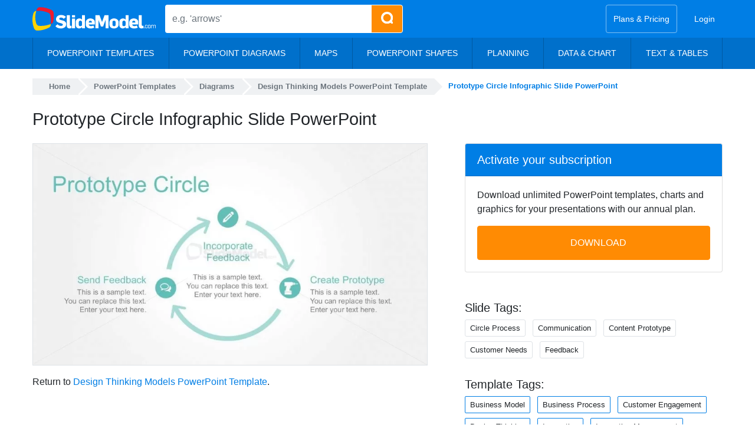

--- FILE ---
content_type: text/html; charset=UTF-8
request_url: https://slidemodel.com/templates/design-thinking-models-powerpoint/prototype-circle-infographic-slide-powerpoint/
body_size: 27230
content:
<!DOCTYPE html><html xmlns="http://www.w3.org/1999/xhtml" lang="en-US"><head profile="http://gmpg.org/xfn/11"><meta charset="utf-8"><meta http-equiv="X-UA-Compatible" content="IE=edge"><meta http-equiv="Content-Type" content="text/html; charset=UTF-8" /><meta name="viewport" content="width=device-width, initial-scale=1"> <!--noptimize-->
<style>
@font-face{font-family:'Open Sans';font-style:italic;font-weight:300 800;font-stretch:100%;font-display:optional;src:url("https://slidemodel.com/wp-content/themes/slidemodel9-1/webfonts/opensans-italic.woff2") format("woff2");unicode-range:U+0000-00FF, U+0131, U+0152-0153, U+02BB-02BC, U+02C6, U+02DA, U+02DC, U+0304, U+0308, U+0329, U+2000-206F, U+2074, U+20AC, U+2122, U+2191, U+2193, U+2212, U+2215, U+FEFF, U+FFFD}@font-face{font-family:'Open Sans';font-style:normal;font-weight:300 800;font-stretch:100%;font-display:optional;src:url("https://slidemodel.com/wp-content/themes/slidemodel9-1/webfonts/opensans-regular.woff2") format("woff2");unicode-range:U+0000-00FF, U+0131, U+0152-0153, U+02BB-02BC, U+02C6, U+02DA, U+02DC, U+0304, U+0308, U+0329, U+2000-206F, U+2074, U+20AC, U+2122, U+2191, U+2193, U+2212, U+2215, U+FEFF, U+FFFD}
:root{--blue: #007ee5;--indigo: #6610f2;--purple: #6f42c1;--pink: #e83e8c;--red: #dc3545;--orange: #fd7e14;--yellow: #ff8b03;--green: #6cb700;--teal: #20c997;--cyan: #17a2b8;--white: #fff;--gray: #6c757d;--gray-dark: #343a40;--primary: #007ee5;--secondary: #6c757d;--success: #6cb700;--info: #17a2b8;--warning: #ff8b03;--danger: #dc3545;--light: #d5e4f3;--dark: #343a40;--breakpoint-xs: 0;--breakpoint-sm: 576px;--breakpoint-md: 768px;--breakpoint-lg: 992px;--breakpoint-xl: 1200px;--font-family-sans-serif: "Open Sans", -apple-system, BlinkMacSystemFont, "Segoe UI", Roboto, "Helvetica Neue", Arial, sans-serif, "Apple Color Emoji", "Segoe UI Emoji", "Segoe UI Symbol", "Noto Color Emoji";--font-family-monospace: SFMono-Regular, Menlo, Monaco, Consolas, "Liberation Mono", "Courier New", monospace}*,*::before,*::after{box-sizing:border-box}html{font-family:sans-serif;line-height:1.15;-webkit-text-size-adjust:100%;-ms-text-size-adjust:100%;-ms-overflow-style:scrollbar;-webkit-tap-highlight-color:rgba(0,0,0,0)}@-ms-viewport{width:device-width}article,aside,figcaption,figure,footer,header,hgroup,main,nav,section{display:block}body{margin:0;font-family:"Open Sans",-apple-system,BlinkMacSystemFont,"Segoe UI",Roboto,"Helvetica Neue",Arial,sans-serif,"Apple Color Emoji","Segoe UI Emoji","Segoe UI Symbol","Noto Color Emoji";font-size:1rem;font-weight:400;line-height:1.5;color:#212529;text-align:left;background-color:#fff}[tabindex="-1"]:focus{outline:0 !important}hr{box-sizing:content-box;height:0;overflow:visible}h1,h2,h3,h4,h5,h6{margin-top:0;margin-bottom:.5rem}p{margin-top:0;margin-bottom:1rem}abbr[title],abbr[data-original-title]{text-decoration:underline;text-decoration:underline dotted;cursor:help;border-bottom:0}address{margin-bottom:1rem;font-style:normal;line-height:inherit}ol,ul,dl{margin-top:0;margin-bottom:1rem}ol ol,ul ul,ol ul,ul ol{margin-bottom:0}dt{font-weight:700}dd{margin-bottom:.5rem;margin-left:0}blockquote{margin:0 0 1rem}dfn{font-style:italic}b,strong{font-weight:bolder}small{font-size:80%}sub,sup{position:relative;font-size:75%;line-height:0;vertical-align:baseline}sub{bottom:-.25em}sup{top:-.5em}a{color:#007ee5;text-decoration:none;background-color:transparent;-webkit-text-decoration-skip:objects}a:hover{color:#005499;text-decoration:underline}a:not([href]):not([tabindex]){color:inherit;text-decoration:none}a:not([href]):not([tabindex]):hover,a:not([href]):not([tabindex]):focus{color:inherit;text-decoration:none}a:not([href]):not([tabindex]):focus{outline:0}pre,code,kbd,samp{font-family:SFMono-Regular,Menlo,Monaco,Consolas,"Liberation Mono","Courier New",monospace;font-size:1em}pre{margin-top:0;margin-bottom:1rem;overflow:auto;-ms-overflow-style:scrollbar}figure{margin:0 0 1rem}img{vertical-align:middle;border-style:none}svg{overflow:hidden;vertical-align:middle}table{border-collapse:collapse}caption{padding-top:.75rem;padding-bottom:.75rem;color:#6c757d;text-align:left;caption-side:bottom}th{text-align:inherit}label{display:inline-block;margin-bottom:.5rem}button{border-radius:0}button:focus{outline:1px dotted;outline:5px auto -webkit-focus-ring-color}input,button,select,optgroup,textarea{margin:0;font-family:inherit;font-size:inherit;line-height:inherit}button,input{overflow:visible}button,select{text-transform:none}button,html [type="button"],[type="reset"],[type="submit"]{-webkit-appearance:button}button::-moz-focus-inner,[type="button"]::-moz-focus-inner,[type="reset"]::-moz-focus-inner,[type="submit"]::-moz-focus-inner{padding:0;border-style:none}input[type="radio"],input[type="checkbox"]{box-sizing:border-box;padding:0}input[type="date"],input[type="time"],input[type="datetime-local"],input[type="month"]{-webkit-appearance:listbox}textarea{overflow:auto;resize:vertical}fieldset{min-width:0;padding:0;margin:0;border:0}legend{display:block;width:100%;max-width:100%;padding:0;margin-bottom:.5rem;font-size:1.5rem;line-height:inherit;color:inherit;white-space:normal}progress{vertical-align:baseline}[type="number"]::-webkit-inner-spin-button,[type="number"]::-webkit-outer-spin-button{height:auto}[type="search"]{outline-offset:-2px;-webkit-appearance:none}[type="search"]::-webkit-search-cancel-button,[type="search"]::-webkit-search-decoration{-webkit-appearance:none}::-webkit-file-upload-button{font:inherit;-webkit-appearance:button}output{display:inline-block}summary{display:list-item;cursor:pointer}template{display:none}[hidden]{display:none !important}h1,h2,h3,h4,h5,h6,.h1,.h2,.h3,.h4,.h5,.h6{margin-bottom:.5rem;font-family:inherit;font-weight:600;line-height:1.2;color:inherit}h1,.h1{font-size:2.5rem}h2,.h2{font-size:2rem}h3,.h3{font-size:1.75rem}h4,.h4{font-size:1.5rem}h5,.h5{font-size:1.25rem}h6,.h6{font-size:1rem}.lead{font-size:1.25rem;font-weight:300}.display-1{font-size:6rem;font-weight:300;line-height:1.2}.display-2{font-size:5.5rem;font-weight:300;line-height:1.2}.display-3{font-size:4.5rem;font-weight:300;line-height:1.2}.display-4{font-size:3.5rem;font-weight:300;line-height:1.2}hr{margin-top:1rem;margin-bottom:1rem;border:0;border-top:1px solid rgba(0,0,0,0.1)}small,.small{font-size:80%;font-weight:400}mark,.mark{padding:.2em;background-color:#fcf8e3}.list-unstyled{padding-left:0;list-style:none}.list-inline{padding-left:0;list-style:none}.list-inline-item{display:inline-block}.list-inline-item:not(:last-child){margin-right:.5rem}.initialism{font-size:90%;text-transform:uppercase}.blockquote{margin-bottom:1rem;font-size:1.25rem}.blockquote-footer{display:block;font-size:80%;color:#6c757d}.blockquote-footer::before{content:"\2014 \00A0"}.nav{display:flex;flex-wrap:wrap;padding-left:0;margin-bottom:0;list-style:none}.nav-link{display:block;padding:.5rem 1rem}.nav-link:hover,.nav-link:focus{text-decoration:none}.nav-link.disabled{color:#6c757d}.nav-tabs{border-bottom:1px solid #dee2e6}.nav-tabs .nav-item{margin-bottom:-1px}.nav-tabs .nav-link{border:1px solid transparent;border-top-left-radius:.25rem;border-top-right-radius:.25rem}.nav-tabs .nav-link:hover,.nav-tabs .nav-link:focus{border-color:#e9ecef #e9ecef #dee2e6}.nav-tabs .nav-link.disabled{color:#6c757d;background-color:transparent;border-color:transparent}.nav-tabs .nav-link.active,.nav-tabs .nav-item.show .nav-link{color:#495057;background-color:#fff;border-color:#dee2e6 #dee2e6 #fff}.nav-tabs .dropdown-menu{margin-top:-1px;border-top-left-radius:0;border-top-right-radius:0}.nav-pills .nav-link{border-radius:.25rem}.nav-pills .nav-link.active,.nav-pills .show>.nav-link{color:#fff;background-color:#007ee5}.nav-fill .nav-item{flex:1 1 auto;text-align:center}.nav-justified .nav-item{flex-basis:0;flex-grow:1;text-align:center}.tab-content>.tab-pane{display:none}.tab-content>.active{display:block}.navbar{position:relative;display:flex;flex-wrap:wrap;align-items:center;justify-content:space-between;padding:.5rem 1rem}.navbar>.container,.navbar>.container-fluid{display:flex;flex-wrap:wrap;align-items:center;justify-content:space-between}.navbar-brand{display:inline-block;padding-top:.3125rem;padding-bottom:.3125rem;margin-right:1rem;font-size:1.25rem;line-height:inherit;white-space:nowrap}.navbar-brand:hover,.navbar-brand:focus{text-decoration:none}.navbar-nav{display:flex;flex-direction:column;padding-left:0;margin-bottom:0;list-style:none}.navbar-nav .nav-link{padding-right:0;padding-left:0}.navbar-nav .dropdown-menu{position:static;float:none}.navbar-text{display:inline-block;padding-top:.5rem;padding-bottom:.5rem}.navbar-collapse{flex-basis:100%;flex-grow:1;align-items:center}.navbar-toggler{padding:.25rem .75rem;font-size:1.25rem;line-height:1;background-color:transparent;border:1px solid transparent;border-radius:.25rem}.navbar-toggler:hover,.navbar-toggler:focus{text-decoration:none}.navbar-toggler:not(:disabled):not(.disabled){cursor:pointer}.navbar-toggler-icon{display:inline-block;width:1.5em;height:1.5em;vertical-align:middle;content:"";background:no-repeat center center;background-size:100% 100%}.navbar-expand{flex-flow:row nowrap;justify-content:flex-start}.navbar-expand>.container,.navbar-expand>.container-fluid{padding-right:0;padding-left:0}.navbar-expand .navbar-nav{flex-direction:row}.navbar-expand .navbar-nav .dropdown-menu{position:absolute}.navbar-expand .navbar-nav .nav-link{padding-right:.5rem;padding-left:.5rem}.navbar-expand>.container,.navbar-expand>.container-fluid{flex-wrap:nowrap}.navbar-expand .navbar-collapse{display:flex !important;flex-basis:auto}.navbar-expand .navbar-toggler{display:none}.navbar-light .navbar-brand{color:rgba(0,0,0,0.9)}.navbar-light .navbar-brand:hover,.navbar-light .navbar-brand:focus{color:rgba(0,0,0,0.9)}.navbar-light .navbar-nav .nav-link{color:rgba(0,0,0,0.5)}.navbar-light .navbar-nav .nav-link:hover,.navbar-light .navbar-nav .nav-link:focus{color:rgba(0,0,0,0.7)}.navbar-light .navbar-nav .nav-link.disabled{color:rgba(0,0,0,0.3)}.navbar-light .navbar-nav .show>.nav-link,.navbar-light .navbar-nav .active>.nav-link,.navbar-light .navbar-nav .nav-link.show,.navbar-light .navbar-nav .nav-link.active{color:rgba(0,0,0,0.9)}.navbar-light .navbar-toggler{color:rgba(0,0,0,0.5);border-color:rgba(0,0,0,0.1)}.navbar-light .navbar-toggler-icon{background-image:url("data:image/svg+xml;charset=utf8,%3Csvg viewBox='0 0 30 30' xmlns='http://www.w3.org/2000/svg'%3E%3Cpath stroke='rgba(0,0,0,0.5)' stroke-width='2' stroke-linecap='round' stroke-miterlimit='10' d='M4 7h22M4 15h22M4 23h22'/%3E%3C/svg%3E")}.navbar-light .navbar-text{color:rgba(0,0,0,0.5)}.navbar-light .navbar-text a{color:rgba(0,0,0,0.9)}.navbar-light .navbar-text a:hover,.navbar-light .navbar-text a:focus{color:rgba(0,0,0,0.9)}.navbar-dark .navbar-brand{color:#fff}.navbar-dark .navbar-brand:hover,.navbar-dark .navbar-brand:focus{color:#fff}.navbar-dark .navbar-nav .nav-link{color:rgba(255,255,255,0.5)}.navbar-dark .navbar-nav .nav-link:hover,.navbar-dark .navbar-nav .nav-link:focus{color:rgba(255,255,255,0.75)}.navbar-dark .navbar-nav .nav-link.disabled{color:rgba(255,255,255,0.25)}.navbar-dark .navbar-nav .show>.nav-link,.navbar-dark .navbar-nav .active>.nav-link,.navbar-dark .navbar-nav .nav-link.show,.navbar-dark .navbar-nav .nav-link.active{color:#fff}.navbar-dark .navbar-toggler{color:rgba(255,255,255,0.5);border-color:rgba(255,255,255,0.1)}.navbar-dark .navbar-toggler-icon{background-image:url("data:image/svg+xml;charset=utf8,%3Csvg viewBox='0 0 30 30' xmlns='http://www.w3.org/2000/svg'%3E%3Cpath stroke='rgba(255,255,255,0.5)' stroke-width='2' stroke-linecap='round' stroke-miterlimit='10' d='M4 7h22M4 15h22M4 23h22'/%3E%3C/svg%3E")}.navbar-dark .navbar-text{color:rgba(255,255,255,0.5)}.navbar-dark .navbar-text a{color:#fff}.navbar-dark .navbar-text a:hover,.navbar-dark .navbar-text a:focus{color:#fff}.breadcrumb{display:flex;flex-wrap:wrap;padding:.75rem 1rem;margin-bottom:1rem;list-style:none;background-color:#e9ecef;border-radius:.25rem}.breadcrumb-item+.breadcrumb-item{padding-left:.5rem}.breadcrumb-item+.breadcrumb-item::before{display:inline-block;padding-right:.5rem;color:#6c757d;content:"/"}.breadcrumb-item+.breadcrumb-item:hover::before{text-decoration:underline}.breadcrumb-item+.breadcrumb-item:hover::before{text-decoration:none}.breadcrumb-item.active{color:#6c757d}.dropup,.dropright,.dropdown,.dropleft{position:relative}.dropdown-toggle::after{display:inline-block;width:0;height:0;margin-left:.255em;vertical-align:.255em;content:"";border-top:.3em solid;border-right:.3em solid transparent;border-bottom:0;border-left:.3em solid transparent}.dropdown-toggle:empty::after{margin-left:0}.dropdown-menu{position:absolute;top:100%;left:0;z-index:1000;display:none;float:left;min-width:10rem;padding:.5rem 0;margin:.125rem 0 0;font-size:1rem;color:#212529;text-align:left;list-style:none;background-color:#fff;background-clip:padding-box;border:1px solid rgba(0,0,0,0.15);border-radius:.25rem}.dropdown-menu-right{right:0;left:auto}.dropup .dropdown-menu{top:auto;bottom:100%;margin-top:0;margin-bottom:.125rem}.dropup .dropdown-toggle::after{display:inline-block;width:0;height:0;margin-left:.255em;vertical-align:.255em;content:"";border-top:0;border-right:.3em solid transparent;border-bottom:.3em solid;border-left:.3em solid transparent}.dropup .dropdown-toggle:empty::after{margin-left:0}.dropright .dropdown-menu{top:0;right:auto;left:100%;margin-top:0;margin-left:.125rem}.dropright .dropdown-toggle::after{display:inline-block;width:0;height:0;margin-left:.255em;vertical-align:.255em;content:"";border-top:.3em solid transparent;border-right:0;border-bottom:.3em solid transparent;border-left:.3em solid}.dropright .dropdown-toggle:empty::after{margin-left:0}.dropright .dropdown-toggle::after{vertical-align:0}.dropleft .dropdown-menu{top:0;right:100%;left:auto;margin-top:0;margin-right:.125rem}.dropleft .dropdown-toggle::after{display:inline-block;width:0;height:0;margin-left:.255em;vertical-align:.255em;content:""}.dropleft .dropdown-toggle::after{display:none}.dropleft .dropdown-toggle::before{display:inline-block;width:0;height:0;margin-right:.255em;vertical-align:.255em;content:"";border-top:.3em solid transparent;border-right:.3em solid;border-bottom:.3em solid transparent}.dropleft .dropdown-toggle:empty::after{margin-left:0}.dropleft .dropdown-toggle::before{vertical-align:0}.dropdown-menu[x-placement^="top"],.dropdown-menu[x-placement^="right"],.dropdown-menu[x-placement^="bottom"],.dropdown-menu[x-placement^="left"]{right:auto;bottom:auto}.dropdown-divider{height:0;margin:.5rem 0;overflow:hidden;border-top:1px solid #e9ecef}.dropdown-item{display:block;width:100%;padding:.25rem 1.5rem;clear:both;font-weight:400;color:#212529;text-align:inherit;white-space:nowrap;background-color:transparent;border:0}.dropdown-item:hover,.dropdown-item:focus{color:#16181b;text-decoration:none;background-color:#d5e4f3}.dropdown-item.active,.dropdown-item:active{color:#fff;text-decoration:none;background-color:#007ee5}.dropdown-item.disabled,.dropdown-item:disabled{color:#6c757d;background-color:transparent}.dropdown-menu.show{display:block}.dropdown-header{display:block;padding:.5rem 1.5rem;margin-bottom:0;font-size:.875rem;color:#6c757d;white-space:nowrap}.dropdown-item-text{display:block;padding:.25rem 1.5rem;color:#212529}.btn{display:inline-block;font-weight:400;text-align:center;white-space:nowrap;vertical-align:middle;user-select:none;border:1px solid transparent;padding:.375rem .75rem;font-size:1rem;line-height:1.5;border-radius:.25rem;transition:color 0.15s ease-in-out,background-color 0.15s ease-in-out,border-color 0.15s ease-in-out,box-shadow 0.15s ease-in-out}.btn:hover,.btn:focus{text-decoration:none}.btn:focus,.btn.focus{outline:0;box-shadow:0 0 0 .2rem rgba(0,126,229,0.25)}.btn.disabled,.btn:disabled{opacity:.65}.btn:not(:disabled):not(.disabled){cursor:pointer}a.btn.disabled,fieldset:disabled a.btn{pointer-events:none}.btn-primary{color:#fff;background-color:#007ee5;border-color:#007ee5}.btn-primary:hover{color:#fff;background-color:#0069bf;border-color:#0062b2}.btn-primary:focus,.btn-primary.focus{box-shadow:0 0 0 .2rem rgba(0,126,229,0.5)}.btn-primary.disabled,.btn-primary:disabled{color:#fff;background-color:#007ee5;border-color:#007ee5}.btn-primary:not(:disabled):not(.disabled):active,.btn-primary:not(:disabled):not(.disabled).active,.show>.btn-primary.dropdown-toggle{color:#fff;background-color:#0062b2;border-color:#005ba5}.btn-primary:not(:disabled):not(.disabled):active:focus,.btn-primary:not(:disabled):not(.disabled).active:focus,.show>.btn-primary.dropdown-toggle:focus{box-shadow:0 0 0 .2rem rgba(0,126,229,0.5)}.btn-secondary{color:#fff;background-color:#6c757d;border-color:#6c757d}.btn-secondary:hover{color:#fff;background-color:#5a6268;border-color:#545b62}.btn-secondary:focus,.btn-secondary.focus{box-shadow:0 0 0 .2rem rgba(108,117,125,0.5)}.btn-secondary.disabled,.btn-secondary:disabled{color:#fff;background-color:#6c757d;border-color:#6c757d}.btn-secondary:not(:disabled):not(.disabled):active,.btn-secondary:not(:disabled):not(.disabled).active,.show>.btn-secondary.dropdown-toggle{color:#fff;background-color:#545b62;border-color:#4e555b}.btn-secondary:not(:disabled):not(.disabled):active:focus,.btn-secondary:not(:disabled):not(.disabled).active:focus,.show>.btn-secondary.dropdown-toggle:focus{box-shadow:0 0 0 .2rem rgba(108,117,125,0.5)}.btn-success{color:#fff;background-color:#6cb700;border-color:#6cb700}.btn-success:hover{color:#fff;background-color:#559100;border-color:#4e8400}.btn-success:focus,.btn-success.focus{box-shadow:0 0 0 .2rem rgba(108,183,0,0.5)}.btn-success.disabled,.btn-success:disabled{color:#fff;background-color:#6cb700;border-color:#6cb700}.btn-success:not(:disabled):not(.disabled):active,.btn-success:not(:disabled):not(.disabled).active,.show>.btn-success.dropdown-toggle{color:#fff;background-color:#4e8400;border-color:#467700}.btn-success:not(:disabled):not(.disabled):active:focus,.btn-success:not(:disabled):not(.disabled).active:focus,.show>.btn-success.dropdown-toggle:focus{box-shadow:0 0 0 .2rem rgba(108,183,0,0.5)}.btn-info{color:#fff;background-color:#17a2b8;border-color:#17a2b8}.btn-info:hover{color:#fff;background-color:#138496;border-color:#117a8b}.btn-info:focus,.btn-info.focus{box-shadow:0 0 0 .2rem rgba(23,162,184,0.5)}.btn-info.disabled,.btn-info:disabled{color:#fff;background-color:#17a2b8;border-color:#17a2b8}.btn-info:not(:disabled):not(.disabled):active,.btn-info:not(:disabled):not(.disabled).active,.show>.btn-info.dropdown-toggle{color:#fff;background-color:#117a8b;border-color:#10707f}.btn-info:not(:disabled):not(.disabled):active:focus,.btn-info:not(:disabled):not(.disabled).active:focus,.show>.btn-info.dropdown-toggle:focus{box-shadow:0 0 0 .2rem rgba(23,162,184,0.5)}.btn-warning{color:#212529;background-color:#ff8b03;border-color:#ff8b03}.btn-warning:hover{color:#fff;background-color:#dc7700;border-color:#cf7000}.btn-warning:focus,.btn-warning.focus{box-shadow:0 0 0 .2rem rgba(255,139,3,0.5)}.btn-warning.disabled,.btn-warning:disabled{color:#212529;background-color:#ff8b03;border-color:#ff8b03}.btn-warning:not(:disabled):not(.disabled):active,.btn-warning:not(:disabled):not(.disabled).active,.show>.btn-warning.dropdown-toggle{color:#fff;background-color:#cf7000;border-color:#c26900}.btn-warning:not(:disabled):not(.disabled):active:focus,.btn-warning:not(:disabled):not(.disabled).active:focus,.show>.btn-warning.dropdown-toggle:focus{box-shadow:0 0 0 .2rem rgba(255,139,3,0.5)}.btn-danger{color:#fff;background-color:#dc3545;border-color:#dc3545}.btn-danger:hover{color:#fff;background-color:#c82333;border-color:#bd2130}.btn-danger:focus,.btn-danger.focus{box-shadow:0 0 0 .2rem rgba(220,53,69,0.5)}.btn-danger.disabled,.btn-danger:disabled{color:#fff;background-color:#dc3545;border-color:#dc3545}.btn-danger:not(:disabled):not(.disabled):active,.btn-danger:not(:disabled):not(.disabled).active,.show>.btn-danger.dropdown-toggle{color:#fff;background-color:#bd2130;border-color:#b21f2d}.btn-danger:not(:disabled):not(.disabled):active:focus,.btn-danger:not(:disabled):not(.disabled).active:focus,.show>.btn-danger.dropdown-toggle:focus{box-shadow:0 0 0 .2rem rgba(220,53,69,0.5)}.btn-light{color:#212529;background-color:#d5e4f3;border-color:#d5e4f3}.btn-light:hover{color:#212529;background-color:#b7d1eb;border-color:#adcbe8}.btn-light:focus,.btn-light.focus{box-shadow:0 0 0 .2rem rgba(213,228,243,0.5)}.btn-light.disabled,.btn-light:disabled{color:#212529;background-color:#d5e4f3;border-color:#d5e4f3}.btn-light:not(:disabled):not(.disabled):active,.btn-light:not(:disabled):not(.disabled).active,.show>.btn-light.dropdown-toggle{color:#212529;background-color:#adcbe8;border-color:#a3c4e5}.btn-light:not(:disabled):not(.disabled):active:focus,.btn-light:not(:disabled):not(.disabled).active:focus,.show>.btn-light.dropdown-toggle:focus{box-shadow:0 0 0 .2rem rgba(213,228,243,0.5)}.btn-dark{color:#fff;background-color:#343a40;border-color:#343a40}.btn-dark:hover{color:#fff;background-color:#23272b;border-color:#1d2124}.btn-dark:focus,.btn-dark.focus{box-shadow:0 0 0 .2rem rgba(52,58,64,0.5)}.btn-dark.disabled,.btn-dark:disabled{color:#fff;background-color:#343a40;border-color:#343a40}.btn-dark:not(:disabled):not(.disabled):active,.btn-dark:not(:disabled):not(.disabled).active,.show>.btn-dark.dropdown-toggle{color:#fff;background-color:#1d2124;border-color:#171a1d}.btn-dark:not(:disabled):not(.disabled):active:focus,.btn-dark:not(:disabled):not(.disabled).active:focus,.show>.btn-dark.dropdown-toggle:focus{box-shadow:0 0 0 .2rem rgba(52,58,64,0.5)}.btn-outline-primary{color:#007ee5;background-color:transparent;background-image:none;border-color:#007ee5}.btn-outline-primary:hover{color:#fff;background-color:#007ee5;border-color:#007ee5}.btn-outline-primary:focus,.btn-outline-primary.focus{box-shadow:0 0 0 .2rem rgba(0,126,229,0.5)}.btn-outline-primary.disabled,.btn-outline-primary:disabled{color:#007ee5;background-color:transparent}.btn-outline-primary:not(:disabled):not(.disabled):active,.btn-outline-primary:not(:disabled):not(.disabled).active,.show>.btn-outline-primary.dropdown-toggle{color:#fff;background-color:#007ee5;border-color:#007ee5}.btn-outline-primary:not(:disabled):not(.disabled):active:focus,.btn-outline-primary:not(:disabled):not(.disabled).active:focus,.show>.btn-outline-primary.dropdown-toggle:focus{box-shadow:0 0 0 .2rem rgba(0,126,229,0.5)}.btn-outline-secondary{color:#6c757d;background-color:transparent;background-image:none;border-color:#6c757d}.btn-outline-secondary:hover{color:#fff;background-color:#6c757d;border-color:#6c757d}.btn-outline-secondary:focus,.btn-outline-secondary.focus{box-shadow:0 0 0 .2rem rgba(108,117,125,0.5)}.btn-outline-secondary.disabled,.btn-outline-secondary:disabled{color:#6c757d;background-color:transparent}.btn-outline-secondary:not(:disabled):not(.disabled):active,.btn-outline-secondary:not(:disabled):not(.disabled).active,.show>.btn-outline-secondary.dropdown-toggle{color:#fff;background-color:#6c757d;border-color:#6c757d}.btn-outline-secondary:not(:disabled):not(.disabled):active:focus,.btn-outline-secondary:not(:disabled):not(.disabled).active:focus,.show>.btn-outline-secondary.dropdown-toggle:focus{box-shadow:0 0 0 .2rem rgba(108,117,125,0.5)}.btn-outline-success{color:#6cb700;background-color:transparent;background-image:none;border-color:#6cb700}.btn-outline-success:hover{color:#fff;background-color:#6cb700;border-color:#6cb700}.btn-outline-success:focus,.btn-outline-success.focus{box-shadow:0 0 0 .2rem rgba(108,183,0,0.5)}.btn-outline-success.disabled,.btn-outline-success:disabled{color:#6cb700;background-color:transparent}.btn-outline-success:not(:disabled):not(.disabled):active,.btn-outline-success:not(:disabled):not(.disabled).active,.show>.btn-outline-success.dropdown-toggle{color:#fff;background-color:#6cb700;border-color:#6cb700}.btn-outline-success:not(:disabled):not(.disabled):active:focus,.btn-outline-success:not(:disabled):not(.disabled).active:focus,.show>.btn-outline-success.dropdown-toggle:focus{box-shadow:0 0 0 .2rem rgba(108,183,0,0.5)}.btn-outline-info{color:#17a2b8;background-color:transparent;background-image:none;border-color:#17a2b8}.btn-outline-info:hover{color:#fff;background-color:#17a2b8;border-color:#17a2b8}.btn-outline-info:focus,.btn-outline-info.focus{box-shadow:0 0 0 .2rem rgba(23,162,184,0.5)}.btn-outline-info.disabled,.btn-outline-info:disabled{color:#17a2b8;background-color:transparent}.btn-outline-info:not(:disabled):not(.disabled):active,.btn-outline-info:not(:disabled):not(.disabled).active,.show>.btn-outline-info.dropdown-toggle{color:#fff;background-color:#17a2b8;border-color:#17a2b8}.btn-outline-info:not(:disabled):not(.disabled):active:focus,.btn-outline-info:not(:disabled):not(.disabled).active:focus,.show>.btn-outline-info.dropdown-toggle:focus{box-shadow:0 0 0 .2rem rgba(23,162,184,0.5)}.btn-outline-warning{color:#ff8b03;background-color:transparent;background-image:none;border-color:#ff8b03}.btn-outline-warning:hover{color:#212529;background-color:#ff8b03;border-color:#ff8b03}.btn-outline-warning:focus,.btn-outline-warning.focus{box-shadow:0 0 0 .2rem rgba(255,139,3,0.5)}.btn-outline-warning.disabled,.btn-outline-warning:disabled{color:#ff8b03;background-color:transparent}.btn-outline-warning:not(:disabled):not(.disabled):active,.btn-outline-warning:not(:disabled):not(.disabled).active,.show>.btn-outline-warning.dropdown-toggle{color:#212529;background-color:#ff8b03;border-color:#ff8b03}.btn-outline-warning:not(:disabled):not(.disabled):active:focus,.btn-outline-warning:not(:disabled):not(.disabled).active:focus,.show>.btn-outline-warning.dropdown-toggle:focus{box-shadow:0 0 0 .2rem rgba(255,139,3,0.5)}.btn-outline-danger{color:#dc3545;background-color:transparent;background-image:none;border-color:#dc3545}.btn-outline-danger:hover{color:#fff;background-color:#dc3545;border-color:#dc3545}.btn-outline-danger:focus,.btn-outline-danger.focus{box-shadow:0 0 0 .2rem rgba(220,53,69,0.5)}.btn-outline-danger.disabled,.btn-outline-danger:disabled{color:#dc3545;background-color:transparent}.btn-outline-danger:not(:disabled):not(.disabled):active,.btn-outline-danger:not(:disabled):not(.disabled).active,.show>.btn-outline-danger.dropdown-toggle{color:#fff;background-color:#dc3545;border-color:#dc3545}.btn-outline-danger:not(:disabled):not(.disabled):active:focus,.btn-outline-danger:not(:disabled):not(.disabled).active:focus,.show>.btn-outline-danger.dropdown-toggle:focus{box-shadow:0 0 0 .2rem rgba(220,53,69,0.5)}.btn-outline-light{color:#d5e4f3;background-color:transparent;background-image:none;border-color:#d5e4f3}.btn-outline-light:hover{color:#212529;background-color:#d5e4f3;border-color:#d5e4f3}.btn-outline-light:focus,.btn-outline-light.focus{box-shadow:0 0 0 .2rem rgba(213,228,243,0.5)}.btn-outline-light.disabled,.btn-outline-light:disabled{color:#d5e4f3;background-color:transparent}.btn-outline-light:not(:disabled):not(.disabled):active,.btn-outline-light:not(:disabled):not(.disabled).active,.show>.btn-outline-light.dropdown-toggle{color:#212529;background-color:#d5e4f3;border-color:#d5e4f3}.btn-outline-light:not(:disabled):not(.disabled):active:focus,.btn-outline-light:not(:disabled):not(.disabled).active:focus,.show>.btn-outline-light.dropdown-toggle:focus{box-shadow:0 0 0 .2rem rgba(213,228,243,0.5)}.btn-outline-dark{color:#343a40;background-color:transparent;background-image:none;border-color:#343a40}.btn-outline-dark:hover{color:#fff;background-color:#343a40;border-color:#343a40}.btn-outline-dark:focus,.btn-outline-dark.focus{box-shadow:0 0 0 .2rem rgba(52,58,64,0.5)}.btn-outline-dark.disabled,.btn-outline-dark:disabled{color:#343a40;background-color:transparent}.btn-outline-dark:not(:disabled):not(.disabled):active,.btn-outline-dark:not(:disabled):not(.disabled).active,.show>.btn-outline-dark.dropdown-toggle{color:#fff;background-color:#343a40;border-color:#343a40}.btn-outline-dark:not(:disabled):not(.disabled):active:focus,.btn-outline-dark:not(:disabled):not(.disabled).active:focus,.show>.btn-outline-dark.dropdown-toggle:focus{box-shadow:0 0 0 .2rem rgba(52,58,64,0.5)}.btn-link{font-weight:400;color:#007ee5;background-color:transparent}.btn-link:hover{color:#005499;text-decoration:underline;background-color:transparent;border-color:transparent}.btn-link:focus,.btn-link.focus{text-decoration:underline;border-color:transparent;box-shadow:none}.btn-link:disabled,.btn-link.disabled{color:#6c757d;pointer-events:none}.btn-lg{padding:.5rem 1rem;font-size:1.25rem;line-height:1.5;border-radius:.3rem}.btn-sm{padding:.25rem .5rem;font-size:.875rem;line-height:1.5;border-radius:.2rem}.btn-block{display:block;width:100%}.btn-block+.btn-block{margin-top:.5rem}input[type="submit"].btn-block,input[type="reset"].btn-block,input[type="button"].btn-block{width:100%}.input-group{position:relative;display:flex;flex-wrap:wrap;align-items:stretch;width:100%}.input-group>.form-control,.input-group>.custom-select,.input-group>.custom-file{position:relative;flex:1 1 auto;width:1%;margin-bottom:0}.input-group>.form-control+.form-control,.input-group>.form-control+.custom-select,.input-group>.form-control+.custom-file,.input-group>.custom-select+.form-control,.input-group>.custom-select+.custom-select,.input-group>.custom-select+.custom-file,.input-group>.custom-file+.form-control,.input-group>.custom-file+.custom-select,.input-group>.custom-file+.custom-file{margin-left:-1px}.input-group>.form-control:focus,.input-group>.custom-select:focus,.input-group>.custom-file .custom-file-input:focus ~ .custom-file-label{z-index:3}.input-group>.custom-file .custom-file-input:focus{z-index:4}.input-group>.form-control:not(:last-child),.input-group>.custom-select:not(:last-child){border-top-right-radius:0;border-bottom-right-radius:0}.input-group>.form-control:not(:first-child),.input-group>.custom-select:not(:first-child){border-top-left-radius:0;border-bottom-left-radius:0}.input-group>.custom-file{display:flex;align-items:center}.input-group>.custom-file:not(:last-child) .custom-file-label,.input-group>.custom-file:not(:last-child) .custom-file-label::after{border-top-right-radius:0;border-bottom-right-radius:0}.input-group>.custom-file:not(:first-child) .custom-file-label{border-top-left-radius:0;border-bottom-left-radius:0}.input-group-prepend,.input-group-append{display:flex}.input-group-prepend .btn,.input-group-append .btn{position:relative;z-index:2}.input-group-prepend .btn+.btn,.input-group-prepend .btn+.input-group-text,.input-group-prepend .input-group-text+.input-group-text,.input-group-prepend .input-group-text+.btn,.input-group-append .btn+.btn,.input-group-append .btn+.input-group-text,.input-group-append .input-group-text+.input-group-text,.input-group-append .input-group-text+.btn{margin-left:-1px}.input-group-prepend{margin-right:-1px}.input-group-append{margin-left:-1px}.input-group-text{display:flex;align-items:center;padding:.375rem .75rem;margin-bottom:0;font-size:1rem;font-weight:400;line-height:1.5;color:#495057;text-align:center;white-space:nowrap;background-color:#e9ecef;border:1px solid #ced4da;border-radius:.25rem}.input-group-text input[type="radio"],.input-group-text input[type="checkbox"]{margin-top:0}.input-group-lg>.form-control,.input-group-lg>.input-group-prepend>.input-group-text,.input-group-lg>.input-group-append>.input-group-text,.input-group-lg>.input-group-prepend>.btn,.input-group-lg>.input-group-append>.btn{height:calc(2.875rem + 2px);padding:.5rem 1rem;font-size:1.25rem;line-height:1.5;border-radius:.3rem}.input-group-sm>.form-control,.input-group-sm>.input-group-prepend>.input-group-text,.input-group-sm>.input-group-append>.input-group-text,.input-group-sm>.input-group-prepend>.btn,.input-group-sm>.input-group-append>.btn{height:calc(1.8125rem + 2px);padding:.25rem .5rem;font-size:.875rem;line-height:1.5;border-radius:.2rem}.input-group>.input-group-prepend>.btn,.input-group>.input-group-prepend>.input-group-text,.input-group>.input-group-append:not(:last-child)>.btn,.input-group>.input-group-append:not(:last-child)>.input-group-text,.input-group>.input-group-append:last-child>.btn:not(:last-child):not(.dropdown-toggle),.input-group>.input-group-append:last-child>.input-group-text:not(:last-child){border-top-right-radius:0;border-bottom-right-radius:0}.input-group>.input-group-append>.btn,.input-group>.input-group-append>.input-group-text,.input-group>.input-group-prepend:not(:first-child)>.btn,.input-group>.input-group-prepend:not(:first-child)>.input-group-text,.input-group>.input-group-prepend:first-child>.btn:not(:first-child),.input-group>.input-group-prepend:first-child>.input-group-text:not(:first-child){border-top-left-radius:0;border-bottom-left-radius:0}.m-0{margin:0 !important}.mt-0,.my-0{margin-top:0 !important}.mr-0,.mx-0{margin-right:0 !important}.mb-0,.my-0{margin-bottom:0 !important}.ml-0,.mx-0{margin-left:0 !important}.m-1{margin:.25rem !important}.mt-1,.my-1{margin-top:.25rem !important}.mr-1,.mx-1{margin-right:.25rem !important}.mb-1,.my-1{margin-bottom:.25rem !important}.ml-1,.mx-1{margin-left:.25rem !important}.m-2{margin:.5rem !important}.mt-2,.my-2{margin-top:.5rem !important}.mr-2,.mx-2{margin-right:.5rem !important}.mb-2,.my-2{margin-bottom:.5rem !important}.ml-2,.mx-2{margin-left:.5rem !important}.m-3{margin:1rem !important}.mt-3,.my-3{margin-top:1rem !important}.mr-3,.mx-3{margin-right:1rem !important}.mb-3,.my-3{margin-bottom:1rem !important}.ml-3,.mx-3{margin-left:1rem !important}.m-4{margin:1.5rem !important}.mt-4,.my-4{margin-top:1.5rem !important}.mr-4,.mx-4{margin-right:1.5rem !important}.mb-4,.my-4{margin-bottom:1.5rem !important}.ml-4,.mx-4{margin-left:1.5rem !important}.m-5{margin:3rem !important}.mt-5,.my-5{margin-top:3rem !important}.mr-5,.mx-5{margin-right:3rem !important}.mb-5,.my-5{margin-bottom:3rem !important}.ml-5,.mx-5{margin-left:3rem !important}.m-60{margin:60px !important}.mt-60,.my-60{margin-top:60px !important}.mr-60,.mx-60{margin-right:60px !important}.mb-60,.my-60{margin-bottom:60px !important}.ml-60,.mx-60{margin-left:60px !important}.p-0{padding:0 !important}.pt-0,.py-0{padding-top:0 !important}.pr-0,.px-0{padding-right:0 !important}.pb-0,.py-0{padding-bottom:0 !important}.pl-0,.px-0{padding-left:0 !important}.p-1{padding:.25rem !important}.pt-1,.py-1{padding-top:.25rem !important}.pr-1,.px-1{padding-right:.25rem !important}.pb-1,.py-1{padding-bottom:.25rem !important}.pl-1,.px-1{padding-left:.25rem !important}.p-2{padding:.5rem !important}.pt-2,.py-2{padding-top:.5rem !important}.pr-2,.px-2{padding-right:.5rem !important}.pb-2,.py-2{padding-bottom:.5rem !important}.pl-2,.px-2{padding-left:.5rem !important}.p-3{padding:1rem !important}.pt-3,.py-3{padding-top:1rem !important}.pr-3,.px-3{padding-right:1rem !important}.pb-3,.py-3{padding-bottom:1rem !important}.pl-3,.px-3{padding-left:1rem !important}.p-4{padding:1.5rem !important}.pt-4,.py-4{padding-top:1.5rem !important}.pr-4,.px-4{padding-right:1.5rem !important}.pb-4,.py-4{padding-bottom:1.5rem !important}.pl-4,.px-4{padding-left:1.5rem !important}.p-5{padding:3rem !important}.pt-5,.py-5{padding-top:3rem !important}.pr-5,.px-5{padding-right:3rem !important}.pb-5,.py-5{padding-bottom:3rem !important}.pl-5,.px-5{padding-left:3rem !important}.p-60{padding:60px !important}.pt-60,.py-60{padding-top:60px !important}.pr-60,.px-60{padding-right:60px !important}.pb-60,.py-60{padding-bottom:60px !important}.pl-60,.px-60{padding-left:60px !important}.m-auto{margin:auto !important}.mt-auto,.my-auto{margin-top:auto !important}.mr-auto,.mx-auto{margin-right:auto !important}.mb-auto,.my-auto{margin-bottom:auto !important}.ml-auto,.mx-auto{margin-left:auto !important}.clearfix::after{display:block;clear:both;content:""}.fade{transition:opacity 0.15s linear}.fade:not(.show){opacity:0}.collapse:not(.show){display:none}.collapsing{position:relative;height:0;overflow:hidden;transition:height 0.35s ease}.fw-light{font-weight:300 !important}.fw-normal{font-weight:400 !important}.bg-light{background-color:#f7f7f7 !important}.bg-light-2{background-color:#efefef !important}.btn-outline-light{border:1px solid #ffffff82 !important;color:#fff !important}.btn-outline-light:hover{color:#212529 !important;border-color:#fff !important;background-color:#fff !important}p.small{line-height:2}.stylized-title{padding-bottom:30px;margin-bottom:30px;position:relative;font-size:30px}.stylized-title:before,.stylized-title:after{content:'';border-top:1px solid #0079ff;position:absolute;left:0}.stylized-title:before{bottom:5px;width:70px}.stylized-title:after{bottom:0;width:50px}.Sm-nav{width:100%;min-height:5rem;position:relative;z-index:1}.Sm-header{position:relative;z-index:100}.Sm-header.main-section--home{background:radial-gradient(farthest-corner at 50% 10%, #108fee, #2e1760);opacity:.97}.Sm-header.main-section--home .navbar{background-color:transparent !important;padding:15px 0}.Sm-header .navbar-dark .navbar-toggler{border:0;padding:0}.Sm-header .navbar-dark .navbar-toggler:focus{outline:none}.Sm-header .navbar-dark .navbar-toggler .fas{color:#fff;position:relative;top:4px;width:1.5rem;height:1.5rem}.Sm-header .navbar-dark .navbar-toggler.collapsed .navbar-toggler-icon{display:inline-block}.Sm-header .navbar-dark .navbar-toggler.collapsed .fas.fa-times{display:none}.Sm-header .navbar-dark .navbar-toggler-icon{background-image:url("data:image/svg+xml;charset=utf8,%3Csvg viewBox='0 0 30 30' xmlns='http://www.w3.org/2000/svg'%3E%3Cpath stroke='rgb(255, 255, 255)' stroke-width='3' stroke-linecap='round' stroke-miterlimit='10' d='M4 7h22M4 15h22M4 23h22'/%3E%3C/svg%3E");display:none;width:1.5rem;height:1.5rem}.Sm-header .navbar-header .navbar-nav{justify-content:center}.Sm-header .navbar-header .navbar-nav .dropdown-menu{width:100%;font-size:14px}.Sm-header .navbar-header .navbar-nav .btn{font-size:14px;line-height:1;padding-top:1rem;padding-bottom:1rem;margin-top:8px}.Sm-header .navbar-subheader{background-color:#0070cb}.Sm-header .navbar-subheader .navbar-nav{width:100%}.Sm-header .navbar-subheader .nav-item:hover{background-color:#007ee5}.Sm-header .navbar-subheader .nav-item:hover>.dropdown-menu{display:block}.Sm-header .navbar-subheader .dropdown-menu{font-size:14px;background-color:#007ee5;margin:0;border-radius:0;border:0}.Sm-header .navbar-subheader .dropdown-menu-2{position:relative;width:460px}.Sm-header .navbar-subheader .dropdown-menu-2 li{width:250px}.Sm-header .navbar-subheader .dropdown-menu-2 li:first-child{float:left}.Sm-header .navbar-subheader .dropdown-menu-2 li:last-child{position:absolute;top:0;left:250px;padding-top:1rem}.Sm-header .navbar-subheader .dropdown-menu-3{width:400px}.Sm-header .navbar-subheader .dropdown-menu-3 li{width:50%;float:left}.Sm-header .navbar-subheader .dropdown-item{color:#fff;padding:0.5rem;border-radius:4px;margin:0 1rem;width:auto}.Sm-header .navbar-subheader .dropdown-item:hover,.Sm-header .navbar-subheader .dropdown-item:focus{background-color:#1998ff}.Sm-header .navbar-subheader .dropdown-divider{border-color:#1998ff}.Sm-header .navbar-subheader .step-title{font-weight:600}.Sm-header .navbar-subheader .step-menu a{display:inline-block;font-weight:600;border-radius:3px;padding:.1rem .5rem;background-color:rgba(255,255,255,0.75);color:#007ee5}.Sm-header .navbar-subheader .step-menu a:hover,.Sm-header .navbar-subheader .step-menu a:focus{text-decoration:none;background-color:#fff}.Sm-header .navbar-subheader .nav-link{color:#fff;text-align:center;padding:0.75rem;text-transform:uppercase;font-size:14px}.Sm-header .navbar-subheader .nav-link:hover{color:#fff}.Sm-header .btn-warning:hover,.Sm-header .btn-warning:focus{background:-webkit-gradient(linear, left top, left bottom, from(#f88e11), to(#f06015));box-shadow:none}.Sm-header .btn-custom-header{background-color:#0070cb}.Sm-header .btn-custom-header:hover{background-color:#004680}.Sm-collapsible-nav{position:relative}.Sm-collapsible-nav.collapsing{transition:none}.img-fluid{max-width:100%;height:auto}.bg-white{background-color:#fff !important}.bg-primary{background-color:#007ee5 !important}.fas.fa-times{background-image:url("data:image/svg+xml,%3Csvg xmlns='http://www.w3.org/2000/svg' xmlns:xlink='http://www.w3.org/1999/xlink' aria-hidden='true' focusable='false' width='0.93em' height='1em' style='-ms-transform: rotate(360deg); -webkit-transform: rotate(360deg); transform: rotate(360deg);' preserveAspectRatio='xMidYMid meet' viewBox='0 0 1216 1312'%3E%3Cpath d='M1202 1066q0 40-28 68l-136 136q-28 28-68 28t-68-28L608 976l-294 294q-28 28-68 28t-68-28L42 1134q-28-28-28-68t28-68l294-294L42 410q-28-28-28-68t28-68l136-136q28-28 68-28t68 28l294 294l294-294q28-28 68-28t68 28l136 136q28 28 28 68t-28 68L880 704l294 294q28 28 28 68z' fill='white'/%3E%3C/svg%3E");display:inline-block;text-indent:-9999px;background-repeat:no-repeat;background-size:24px 24px}.Sm-versions span{display:inline-block;background-color:#fff;border:1px solid #dee2e6;font-size:13px;border-radius:3px}.text-truncate{overflow:hidden;text-overflow:ellipsis;white-space:nowrap}.text-white{color:#fff !important}.text-body{color:#212529 !important}.text-muted{color:#6c757d !important}.text-hide{font:0/0 a;color:transparent;text-shadow:none;background-color:transparent;border:0}.d-none{display:none !important}.d-block{display:block !important}.d-flex{display:flex !important}.d-inline-flex{display:inline-flex !important}.card{position:relative;display:flex;flex-direction:column;min-width:0;word-wrap:break-word;background-color:#fff;background-clip:border-box;border:1px solid rgba(0,0,0,0.125);border-radius:.25rem}.card-body{flex:1 1 auto;padding:1.25rem}.card-header{padding:.75rem 1.25rem;margin-bottom:0;background-color:rgba(0,0,0,0.03);border-bottom:1px solid rgba(0,0,0,0.125)}.card-header:first-child{border-radius:calc(.25rem - 1px) calc(.25rem - 1px) 0 0}.container{width:100%;padding-right:15px;padding-left:15px;margin-right:auto;margin-left:auto}.row{display:flex;flex-wrap:wrap;margin-right:-15px;margin-left:-15px}.col-1,.col-2,.col-3,.col-4,.col-5,.col-6,.col-7,.col-8,.col-9,.col-10,.col-11,.col-12,.col,.col-auto,.col-sm-1,.col-sm-2,.col-sm-3,.col-sm-4,.col-sm-5,.col-sm-6,.col-sm-7,.col-sm-8,.col-sm-9,.col-sm-10,.col-sm-11,.col-sm-12,.col-sm,.col-sm-auto,.col-md-1,.col-md-2,.col-md-3,.col-md-4,.col-md-5,.col-md-6,.col-md-7,.col-md-8,.col-md-9,.col-md-10,.col-md-11,.col-md-12,.col-md,.col-md-auto,.col-lg-1,.col-lg-2,.col-lg-3,.col-lg-4,.col-lg-5,.col-lg-6,.col-lg-7,.col-lg-8,.col-lg-9,.col-lg-10,.col-lg-11,.col-lg-12,.col-lg,.col-lg-auto,.col-xl-1,.col-xl-2,.col-xl-3,.col-xl-4,.col-xl-5,.col-xl-6,.col-xl-7,.col-xl-8,.col-xl-9,.col-xl-10,.col-xl-11,.col-xl-12,.col-xl,.col-xl-auto{position:relative;width:100%;min-height:1px;padding-right:15px;padding-left:15px}.col{flex-basis:0;flex-grow:1;max-width:100%}.col-auto{flex:0 0 auto;width:auto;max-width:none}.col-1{flex:0 0 8.33333%;max-width:8.33333%}.col-2{flex:0 0 16.66667%;max-width:16.66667%}.col-3{flex:0 0 25%;max-width:25%}.col-4{flex:0 0 33.33333%;max-width:33.33333%}.col-5{flex:0 0 41.66667%;max-width:41.66667%}.col-6{flex:0 0 50%;max-width:50%}.col-7{flex:0 0 58.33333%;max-width:58.33333%}.col-8{flex:0 0 66.66667%;max-width:66.66667%}.col-9{flex:0 0 75%;max-width:75%}.col-10{flex:0 0 83.33333%;max-width:83.33333%}.col-11{flex:0 0 91.66667%;max-width:91.66667%}.col-12{flex:0 0 100%;max-width:100%}.order-first{order:-1}.order-last{order:13}.order-0{order:0}.order-1{order:1}.order-2{order:2}.order-3{order:3}.order-4{order:4}.order-5{order:5}.order-6{order:6}.order-7{order:7}.order-8{order:8}.order-9{order:9}.order-10{order:10}.order-11{order:11}.order-12{order:12}.offset-1{margin-left:8.33333%}.offset-2{margin-left:16.66667%}.offset-3{margin-left:25%}.offset-4{margin-left:33.33333%}.offset-5{margin-left:41.66667%}.offset-6{margin-left:50%}.offset-7{margin-left:58.33333%}.offset-8{margin-left:66.66667%}.offset-9{margin-left:75%}.offset-10{margin-left:83.33333%}.offset-11{margin-left:91.66667%}.form-control{display:block;width:100%;height:calc(2.25rem + 2px);padding:.375rem .75rem;font-size:1rem;line-height:1.5;color:#495057;background-color:#fff;background-clip:padding-box;border:1px solid #ced4da;border-radius:.25rem;transition:border-color 0.15s ease-in-out,box-shadow 0.15s ease-in-out}.form-control::-ms-expand{background-color:transparent;border:0}.form-control:focus{color:#495057;background-color:#fff;border-color:#66baff;outline:0;box-shadow:0 0 0 .2rem rgba(0,126,229,0.25)}.form-control::placeholder{color:#6c757d;opacity:1}.form-control:disabled,.form-control[readonly]{background-color:#e9ecef;opacity:1}.Sm-topsearch{margin-right:auto}.main-section--home .Sm-topsearch{display:none}.main-section--icon-landing .Sm-topsearch{display:block}.Sm-topsearch .form-control{height:48px;border:0}.Sm-topsearch .btn{border-color:#fff;padding:0 1rem;font-size:20px;line-height:48px;height:48px}.Sm-topsearch .fas.fa-search{width:20px;height:20px;background-size:cover;background-image:url("data:image/svg+xml,%3Csvg xmlns='http://www.w3.org/2000/svg' xmlns:xlink='http://www.w3.org/1999/xlink' aria-hidden='true' focusable='false' width='1em' height='1em' style='-ms-transform: rotate(360deg); -webkit-transform: rotate(360deg); transform: rotate(360deg);' preserveAspectRatio='xMidYMid meet' viewBox='0 0 1664 1664'%3E%3Cpath d='M1152 704q0-185-131.5-316.5T704 256T387.5 387.5T256 704t131.5 316.5T704 1152t316.5-131.5T1152 704zm512 832q0 52-38 90t-90 38q-54 0-90-38l-343-342q-179 124-399 124q-143 0-273.5-55.5t-225-150t-150-225T0 704t55.5-273.5t150-225t225-150T704 0t273.5 55.5t225 150t150 225T1408 704q0 220-124 399l343 343q37 37 37 90z' fill='%23ffffff'/%3E%3C/svg%3E");display:inline-block;text-indent:-9999px;background-repeat:no-repeat;background-size:24px 24px}.Sm-breadcrumbs{padding-top:1rem}.Sm-breadcrumbs span[typeof^="v:Breadcrumb"]:first-child a{padding-left:1rem}.Sm-breadcrumbs a{display:inline-block;background-color:#eff1f3;padding:0.25rem 1rem 0.25rem 2rem;height:28px;position:relative;color:#6c757d;font-weight:600;font-size:13px}.Sm-breadcrumbs a:hover,.Sm-breadcrumbs a:active{background-color:#dee2e6;text-decoration:none}.Sm-breadcrumbs a:hover:after,.Sm-breadcrumbs a:active:after{border-left-color:#dee2e6}.Sm-breadcrumbs a:before,.Sm-breadcrumbs a:after{content:"";position:absolute;width:0;height:0;border-style:solid;border-color:transparent;z-index:1}.Sm-breadcrumbs a:before{border-width:16px 0 16px 16px;border-left-color:#fff;left:calc(100% + 2px);top:-2px}.Sm-breadcrumbs a:after{border-width:14px 0 14px 14px;border-left-color:#eff1f3;left:100%;top:0}.Sm-breadcrumbs strong{color:#007ee5;font-size:13px;margin-left:1.5rem}.flex-fill{flex:1 1 auto !important}body.attachment footer img{border:inherit}.entry-attachment img{border:1px solid #dee2e6}.Sm-breadcrumbs a{padding:0.25rem 0.75rem 0.25rem 1.75rem}.breadcumb-truncated{max-width:100px}.breadcrumb_last{margin-bottom:-8px;line-height:24px}.Sm-product .product-title{font-weight:400;font-size:1.8rem;margin-bottom:1.5rem}.Sm-product .product-subtitle{font-weight:400;font-size:1.25rem}.Sm-tags a{display:inline-block;background-color:#007ee5;color:#fff;border-radius:2px;font-size:13px}.Sm-tags a:hover,.Sm-tags a:active{background-color:#0062b2;text-decoration:none}.Sm-tags-alt a{background-color:#fff;color:#212529;border:1px solid #007ee5}.Sm-tags-alt a:hover,.Sm-tags-alt a:active{background-color:#efefef}@media (min-width: 576px){.navbar-expand-sm{flex-flow:row nowrap;justify-content:flex-start}.navbar-expand-sm .navbar-nav{flex-direction:row}.navbar-expand-sm .navbar-nav .dropdown-menu{position:absolute}.navbar-expand-sm .navbar-nav .nav-link{padding-right:.5rem;padding-left:.5rem}.navbar-expand-sm>.container,.navbar-expand-sm>.container-fluid{flex-wrap:nowrap}.navbar-expand-sm .navbar-collapse{display:flex !important;flex-basis:auto}.navbar-expand-sm .navbar-toggler{display:none}.m-sm-0{margin:0 !important}.mt-sm-0,.my-sm-0{margin-top:0 !important}.mr-sm-0,.mx-sm-0{margin-right:0 !important}.mb-sm-0,.my-sm-0{margin-bottom:0 !important}.ml-sm-0,.mx-sm-0{margin-left:0 !important}.m-sm-1{margin:.25rem !important}.mt-sm-1,.my-sm-1{margin-top:.25rem !important}.mr-sm-1,.mx-sm-1{margin-right:.25rem !important}.mb-sm-1,.my-sm-1{margin-bottom:.25rem !important}.ml-sm-1,.mx-sm-1{margin-left:.25rem !important}.m-sm-2{margin:.5rem !important}.mt-sm-2,.my-sm-2{margin-top:.5rem !important}.mr-sm-2,.mx-sm-2{margin-right:.5rem !important}.mb-sm-2,.my-sm-2{margin-bottom:.5rem !important}.ml-sm-2,.mx-sm-2{margin-left:.5rem !important}.m-sm-3{margin:1rem !important}.mt-sm-3,.my-sm-3{margin-top:1rem !important}.mr-sm-3,.mx-sm-3{margin-right:1rem !important}.mb-sm-3,.my-sm-3{margin-bottom:1rem !important}.ml-sm-3,.mx-sm-3{margin-left:1rem !important}.m-sm-4{margin:1.5rem !important}.mt-sm-4,.my-sm-4{margin-top:1.5rem !important}.mr-sm-4,.mx-sm-4{margin-right:1.5rem !important}.mb-sm-4,.my-sm-4{margin-bottom:1.5rem !important}.ml-sm-4,.mx-sm-4{margin-left:1.5rem !important}.m-sm-5{margin:3rem !important}.mt-sm-5,.my-sm-5{margin-top:3rem !important}.mr-sm-5,.mx-sm-5{margin-right:3rem !important}.mb-sm-5,.my-sm-5{margin-bottom:3rem !important}.ml-sm-5,.mx-sm-5{margin-left:3rem !important}.m-sm-60{margin:60px !important}.mt-sm-60,.my-sm-60{margin-top:60px !important}.mr-sm-60,.mx-sm-60{margin-right:60px !important}.mb-sm-60,.my-sm-60{margin-bottom:60px !important}.ml-sm-60,.mx-sm-60{margin-left:60px !important}.p-sm-0{padding:0 !important}.pt-sm-0,.py-sm-0{padding-top:0 !important}.pr-sm-0,.px-sm-0{padding-right:0 !important}.pb-sm-0,.py-sm-0{padding-bottom:0 !important}.pl-sm-0,.px-sm-0{padding-left:0 !important}.p-sm-1{padding:.25rem !important}.pt-sm-1,.py-sm-1{padding-top:.25rem !important}.pr-sm-1,.px-sm-1{padding-right:.25rem !important}.pb-sm-1,.py-sm-1{padding-bottom:.25rem !important}.pl-sm-1,.px-sm-1{padding-left:.25rem !important}.p-sm-2{padding:.5rem !important}.pt-sm-2,.py-sm-2{padding-top:.5rem !important}.pr-sm-2,.px-sm-2{padding-right:.5rem !important}.pb-sm-2,.py-sm-2{padding-bottom:.5rem !important}.pl-sm-2,.px-sm-2{padding-left:.5rem !important}.p-sm-3{padding:1rem !important}.pt-sm-3,.py-sm-3{padding-top:1rem !important}.pr-sm-3,.px-sm-3{padding-right:1rem !important}.pb-sm-3,.py-sm-3{padding-bottom:1rem !important}.pl-sm-3,.px-sm-3{padding-left:1rem !important}.p-sm-4{padding:1.5rem !important}.pt-sm-4,.py-sm-4{padding-top:1.5rem !important}.pr-sm-4,.px-sm-4{padding-right:1.5rem !important}.pb-sm-4,.py-sm-4{padding-bottom:1.5rem !important}.pl-sm-4,.px-sm-4{padding-left:1.5rem !important}.p-sm-5{padding:3rem !important}.pt-sm-5,.py-sm-5{padding-top:3rem !important}.pr-sm-5,.px-sm-5{padding-right:3rem !important}.pb-sm-5,.py-sm-5{padding-bottom:3rem !important}.pl-sm-5,.px-sm-5{padding-left:3rem !important}.p-sm-60{padding:60px !important}.pt-sm-60,.py-sm-60{padding-top:60px !important}.pr-sm-60,.px-sm-60{padding-right:60px !important}.pb-sm-60,.py-sm-60{padding-bottom:60px !important}.pl-sm-60,.px-sm-60{padding-left:60px !important}.m-sm-auto{margin:auto !important}.mt-sm-auto,.my-sm-auto{margin-top:auto !important}.mr-sm-auto,.mx-sm-auto{margin-right:auto !important}.mb-sm-auto,.my-sm-auto{margin-bottom:auto !important}.ml-sm-auto,.mx-sm-auto{margin-left:auto !important}.Sm-header .navbar-header .navbar-nav{flex-direction:row}.Sm-header .navbar-header .navbar-nav .btn{margin-top:0}.d-sm-none{display:none !important}.d-sm-block{display:block !important}.d-sm-flex{display:flex !important}.d-sm-inline-flex{display:inline-flex !important}.container{max-width:540px}.col-sm{flex-basis:0;flex-grow:1;max-width:100%}.col-sm-auto{flex:0 0 auto;width:auto;max-width:none}.col-sm-1{flex:0 0 8.33333%;max-width:8.33333%}.col-sm-2{flex:0 0 16.66667%;max-width:16.66667%}.col-sm-3{flex:0 0 25%;max-width:25%}.col-sm-4{flex:0 0 33.33333%;max-width:33.33333%}.col-sm-5{flex:0 0 41.66667%;max-width:41.66667%}.col-sm-6{flex:0 0 50%;max-width:50%}.col-sm-7{flex:0 0 58.33333%;max-width:58.33333%}.col-sm-8{flex:0 0 66.66667%;max-width:66.66667%}.col-sm-9{flex:0 0 75%;max-width:75%}.col-sm-10{flex:0 0 83.33333%;max-width:83.33333%}.col-sm-11{flex:0 0 91.66667%;max-width:91.66667%}.col-sm-12{flex:0 0 100%;max-width:100%}.order-sm-first{order:-1}.order-sm-last{order:13}.order-sm-0{order:0}.order-sm-1{order:1}.order-sm-2{order:2}.order-sm-3{order:3}.order-sm-4{order:4}.order-sm-5{order:5}.order-sm-6{order:6}.order-sm-7{order:7}.order-sm-8{order:8}.order-sm-9{order:9}.order-sm-10{order:10}.order-sm-11{order:11}.order-sm-12{order:12}.offset-sm-0{margin-left:0}.offset-sm-1{margin-left:8.33333%}.offset-sm-2{margin-left:16.66667%}.offset-sm-3{margin-left:25%}.offset-sm-4{margin-left:33.33333%}.offset-sm-5{margin-left:41.66667%}.offset-sm-6{margin-left:50%}.offset-sm-7{margin-left:58.33333%}.offset-sm-8{margin-left:66.66667%}.offset-sm-9{margin-left:75%}.offset-sm-10{margin-left:83.33333%}.offset-sm-11{margin-left:91.66667%}}@media (min-width: 721px){.Sm-header .navbar-subheader .nav-link{padding:1rem}}@media (min-width: 768px){.navbar-expand-md{flex-flow:row nowrap;justify-content:flex-start}.navbar-expand-md .navbar-nav{flex-direction:row}.navbar-expand-md .navbar-nav .dropdown-menu{position:absolute}.navbar-expand-md .navbar-nav .nav-link{padding-right:.5rem;padding-left:.5rem}.navbar-expand-md>.container,.navbar-expand-md>.container-fluid{flex-wrap:nowrap}.navbar-expand-md .navbar-collapse{display:flex !important;flex-basis:auto}.navbar-expand-md .navbar-toggler{display:none}.m-md-0{margin:0 !important}.mt-md-0,.my-md-0{margin-top:0 !important}.mr-md-0,.mx-md-0{margin-right:0 !important}.mb-md-0,.my-md-0{margin-bottom:0 !important}.ml-md-0,.mx-md-0{margin-left:0 !important}.m-md-1{margin:.25rem !important}.mt-md-1,.my-md-1{margin-top:.25rem !important}.mr-md-1,.mx-md-1{margin-right:.25rem !important}.mb-md-1,.my-md-1{margin-bottom:.25rem !important}.ml-md-1,.mx-md-1{margin-left:.25rem !important}.m-md-2{margin:.5rem !important}.mt-md-2,.my-md-2{margin-top:.5rem !important}.mr-md-2,.mx-md-2{margin-right:.5rem !important}.mb-md-2,.my-md-2{margin-bottom:.5rem !important}.ml-md-2,.mx-md-2{margin-left:.5rem !important}.m-md-3{margin:1rem !important}.mt-md-3,.my-md-3{margin-top:1rem !important}.mr-md-3,.mx-md-3{margin-right:1rem !important}.mb-md-3,.my-md-3{margin-bottom:1rem !important}.ml-md-3,.mx-md-3{margin-left:1rem !important}.m-md-4{margin:1.5rem !important}.mt-md-4,.my-md-4{margin-top:1.5rem !important}.mr-md-4,.mx-md-4{margin-right:1.5rem !important}.mb-md-4,.my-md-4{margin-bottom:1.5rem !important}.ml-md-4,.mx-md-4{margin-left:1.5rem !important}.m-md-5{margin:3rem !important}.mt-md-5,.my-md-5{margin-top:3rem !important}.mr-md-5,.mx-md-5{margin-right:3rem !important}.mb-md-5,.my-md-5{margin-bottom:3rem !important}.ml-md-5,.mx-md-5{margin-left:3rem !important}.m-md-60{margin:60px !important}.mt-md-60,.my-md-60{margin-top:60px !important}.mr-md-60,.mx-md-60{margin-right:60px !important}.mb-md-60,.my-md-60{margin-bottom:60px !important}.ml-md-60,.mx-md-60{margin-left:60px !important}.p-md-0{padding:0 !important}.pt-md-0,.py-md-0{padding-top:0 !important}.pr-md-0,.px-md-0{padding-right:0 !important}.pb-md-0,.py-md-0{padding-bottom:0 !important}.pl-md-0,.px-md-0{padding-left:0 !important}.p-md-1{padding:.25rem !important}.pt-md-1,.py-md-1{padding-top:.25rem !important}.pr-md-1,.px-md-1{padding-right:.25rem !important}.pb-md-1,.py-md-1{padding-bottom:.25rem !important}.pl-md-1,.px-md-1{padding-left:.25rem !important}.p-md-2{padding:.5rem !important}.pt-md-2,.py-md-2{padding-top:.5rem !important}.pr-md-2,.px-md-2{padding-right:.5rem !important}.pb-md-2,.py-md-2{padding-bottom:.5rem !important}.pl-md-2,.px-md-2{padding-left:.5rem !important}.p-md-3{padding:1rem !important}.pt-md-3,.py-md-3{padding-top:1rem !important}.pr-md-3,.px-md-3{padding-right:1rem !important}.pb-md-3,.py-md-3{padding-bottom:1rem !important}.pl-md-3,.px-md-3{padding-left:1rem !important}.p-md-4{padding:1.5rem !important}.pt-md-4,.py-md-4{padding-top:1.5rem !important}.pr-md-4,.px-md-4{padding-right:1.5rem !important}.pb-md-4,.py-md-4{padding-bottom:1.5rem !important}.pl-md-4,.px-md-4{padding-left:1.5rem !important}.p-md-5{padding:3rem !important}.pt-md-5,.py-md-5{padding-top:3rem !important}.pr-md-5,.px-md-5{padding-right:3rem !important}.pb-md-5,.py-md-5{padding-bottom:3rem !important}.pl-md-5,.px-md-5{padding-left:3rem !important}.p-md-60{padding:60px !important}.pt-md-60,.py-md-60{padding-top:60px !important}.pr-md-60,.px-md-60{padding-right:60px !important}.pb-md-60,.py-md-60{padding-bottom:60px !important}.pl-md-60,.px-md-60{padding-left:60px !important}.m-md-auto{margin:auto !important}.mt-md-auto,.my-md-auto{margin-top:auto !important}.mr-md-auto,.mx-md-auto{margin-right:auto !important}.mb-md-auto,.my-md-auto{margin-bottom:auto !important}.ml-md-auto,.mx-md-auto{margin-left:auto !important}.d-md-none{display:none !important}.d-md-block{display:block !important}.d-md-flex{display:flex !important}.d-md-inline-flex{display:inline-flex !important}.container{max-width:720px}.col-md{flex-basis:0;flex-grow:1;max-width:100%}.col-md-auto{flex:0 0 auto;width:auto;max-width:none}.col-md-1{flex:0 0 8.33333%;max-width:8.33333%}.col-md-2{flex:0 0 16.66667%;max-width:16.66667%}.col-md-3{flex:0 0 25%;max-width:25%}.col-md-4{flex:0 0 33.33333%;max-width:33.33333%}.col-md-5{flex:0 0 41.66667%;max-width:41.66667%}.col-md-6{flex:0 0 50%;max-width:50%}.col-md-7{flex:0 0 58.33333%;max-width:58.33333%}.col-md-8{flex:0 0 66.66667%;max-width:66.66667%}.col-md-9{flex:0 0 75%;max-width:75%}.col-md-10{flex:0 0 83.33333%;max-width:83.33333%}.col-md-11{flex:0 0 91.66667%;max-width:91.66667%}.col-md-12{flex:0 0 100%;max-width:100%}.order-md-first{order:-1}.order-md-last{order:13}.order-md-0{order:0}.order-md-1{order:1}.order-md-2{order:2}.order-md-3{order:3}.order-md-4{order:4}.order-md-5{order:5}.order-md-6{order:6}.order-md-7{order:7}.order-md-8{order:8}.order-md-9{order:9}.order-md-10{order:10}.order-md-11{order:11}.order-md-12{order:12}.offset-md-0{margin-left:0}.offset-md-1{margin-left:8.33333%}.offset-md-2{margin-left:16.66667%}.offset-md-3{margin-left:25%}.offset-md-4{margin-left:33.33333%}.offset-md-5{margin-left:41.66667%}.offset-md-6{margin-left:50%}.offset-md-7{margin-left:58.33333%}.offset-md-8{margin-left:66.66667%}.offset-md-9{margin-left:75%}.offset-md-10{margin-left:83.33333%}.offset-md-11{margin-left:91.66667%}}@media (min-width: 992px){.navbar-expand-lg{flex-flow:row nowrap;justify-content:flex-start}.navbar-expand-lg .navbar-nav{flex-direction:row}.navbar-expand-lg .navbar-nav .dropdown-menu{position:absolute}.navbar-expand-lg .navbar-nav .nav-link{padding-right:.5rem;padding-left:.5rem}.navbar-expand-lg>.container,.navbar-expand-lg>.container-fluid{flex-wrap:nowrap}.navbar-expand-lg .navbar-collapse{display:flex !important;flex-basis:auto}.navbar-expand-lg .navbar-toggler{display:none}.m-lg-0{margin:0 !important}.mt-lg-0,.my-lg-0{margin-top:0 !important}.mr-lg-0,.mx-lg-0{margin-right:0 !important}.mb-lg-0,.my-lg-0{margin-bottom:0 !important}.ml-lg-0,.mx-lg-0{margin-left:0 !important}.m-lg-1{margin:.25rem !important}.mt-lg-1,.my-lg-1{margin-top:.25rem !important}.mr-lg-1,.mx-lg-1{margin-right:.25rem !important}.mb-lg-1,.my-lg-1{margin-bottom:.25rem !important}.ml-lg-1,.mx-lg-1{margin-left:.25rem !important}.m-lg-2{margin:.5rem !important}.mt-lg-2,.my-lg-2{margin-top:.5rem !important}.mr-lg-2,.mx-lg-2{margin-right:.5rem !important}.mb-lg-2,.my-lg-2{margin-bottom:.5rem !important}.ml-lg-2,.mx-lg-2{margin-left:.5rem !important}.m-lg-3{margin:1rem !important}.mt-lg-3,.my-lg-3{margin-top:1rem !important}.mr-lg-3,.mx-lg-3{margin-right:1rem !important}.mb-lg-3,.my-lg-3{margin-bottom:1rem !important}.ml-lg-3,.mx-lg-3{margin-left:1rem !important}.m-lg-4{margin:1.5rem !important}.mt-lg-4,.my-lg-4{margin-top:1.5rem !important}.mr-lg-4,.mx-lg-4{margin-right:1.5rem !important}.mb-lg-4,.my-lg-4{margin-bottom:1.5rem !important}.ml-lg-4,.mx-lg-4{margin-left:1.5rem !important}.m-lg-5{margin:3rem !important}.mt-lg-5,.my-lg-5{margin-top:3rem !important}.mr-lg-5,.mx-lg-5{margin-right:3rem !important}.mb-lg-5,.my-lg-5{margin-bottom:3rem !important}.ml-lg-5,.mx-lg-5{margin-left:3rem !important}.m-lg-60{margin:60px !important}.mt-lg-60,.my-lg-60{margin-top:60px !important}.mr-lg-60,.mx-lg-60{margin-right:60px !important}.mb-lg-60,.my-lg-60{margin-bottom:60px !important}.ml-lg-60,.mx-lg-60{margin-left:60px !important}.p-lg-0{padding:0 !important}.pt-lg-0,.py-lg-0{padding-top:0 !important}.pr-lg-0,.px-lg-0{padding-right:0 !important}.pb-lg-0,.py-lg-0{padding-bottom:0 !important}.pl-lg-0,.px-lg-0{padding-left:0 !important}.p-lg-1{padding:.25rem !important}.pt-lg-1,.py-lg-1{padding-top:.25rem !important}.pr-lg-1,.px-lg-1{padding-right:.25rem !important}.pb-lg-1,.py-lg-1{padding-bottom:.25rem !important}.pl-lg-1,.px-lg-1{padding-left:.25rem !important}.p-lg-2{padding:.5rem !important}.pt-lg-2,.py-lg-2{padding-top:.5rem !important}.pr-lg-2,.px-lg-2{padding-right:.5rem !important}.pb-lg-2,.py-lg-2{padding-bottom:.5rem !important}.pl-lg-2,.px-lg-2{padding-left:.5rem !important}.p-lg-3{padding:1rem !important}.pt-lg-3,.py-lg-3{padding-top:1rem !important}.pr-lg-3,.px-lg-3{padding-right:1rem !important}.pb-lg-3,.py-lg-3{padding-bottom:1rem !important}.pl-lg-3,.px-lg-3{padding-left:1rem !important}.p-lg-4{padding:1.5rem !important}.pt-lg-4,.py-lg-4{padding-top:1.5rem !important}.pr-lg-4,.px-lg-4{padding-right:1.5rem !important}.pb-lg-4,.py-lg-4{padding-bottom:1.5rem !important}.pl-lg-4,.px-lg-4{padding-left:1.5rem !important}.p-lg-5{padding:3rem !important}.pt-lg-5,.py-lg-5{padding-top:3rem !important}.pr-lg-5,.px-lg-5{padding-right:3rem !important}.pb-lg-5,.py-lg-5{padding-bottom:3rem !important}.pl-lg-5,.px-lg-5{padding-left:3rem !important}.p-lg-60{padding:60px !important}.pt-lg-60,.py-lg-60{padding-top:60px !important}.pr-lg-60,.px-lg-60{padding-right:60px !important}.pb-lg-60,.py-lg-60{padding-bottom:60px !important}.pl-lg-60,.px-lg-60{padding-left:60px !important}.m-lg-auto{margin:auto !important}.mt-lg-auto,.my-lg-auto{margin-top:auto !important}.mr-lg-auto,.mx-lg-auto{margin-right:auto !important}.mb-lg-auto,.my-lg-auto{margin-bottom:auto !important}.ml-lg-auto,.mx-lg-auto{margin-left:auto !important}.Sm-header .navbar-subheader .nav-item{border-left:1px solid rgba(0,0,0,0.2)}.Sm-header .navbar-subheader .nav-item:last-child{border-right:1px solid rgba(0,0,0,0.2)}.d-lg-none{display:none !important}.d-lg-block{display:block !important}.d-lg-flex{display:flex !important}.d-lg-inline-flex{display:inline-flex !important}.container{max-width:960px}.col-lg{flex-basis:0;flex-grow:1;max-width:100%}.col-lg-auto{flex:0 0 auto;width:auto;max-width:none}.col-lg-1{flex:0 0 8.33333%;max-width:8.33333%}.col-lg-2{flex:0 0 16.66667%;max-width:16.66667%}.col-lg-3{flex:0 0 25%;max-width:25%}.col-lg-4{flex:0 0 33.33333%;max-width:33.33333%}.col-lg-5{flex:0 0 41.66667%;max-width:41.66667%}.col-lg-6{flex:0 0 50%;max-width:50%}.col-lg-7{flex:0 0 58.33333%;max-width:58.33333%}.col-lg-8{flex:0 0 66.66667%;max-width:66.66667%}.col-lg-9{flex:0 0 75%;max-width:75%}.col-lg-10{flex:0 0 83.33333%;max-width:83.33333%}.col-lg-11{flex:0 0 91.66667%;max-width:91.66667%}.col-lg-12{flex:0 0 100%;max-width:100%}.order-lg-first{order:-1}.order-lg-last{order:13}.order-lg-0{order:0}.order-lg-1{order:1}.order-lg-2{order:2}.order-lg-3{order:3}.order-lg-4{order:4}.order-lg-5{order:5}.order-lg-6{order:6}.order-lg-7{order:7}.order-lg-8{order:8}.order-lg-9{order:9}.order-lg-10{order:10}.order-lg-11{order:11}.order-lg-12{order:12}.offset-lg-0{margin-left:0}.offset-lg-1{margin-left:8.33333%}.offset-lg-2{margin-left:16.66667%}.offset-lg-3{margin-left:25%}.offset-lg-4{margin-left:33.33333%}.offset-lg-5{margin-left:41.66667%}.offset-lg-6{margin-left:50%}.offset-lg-7{margin-left:58.33333%}.offset-lg-8{margin-left:66.66667%}.offset-lg-9{margin-left:75%}.offset-lg-10{margin-left:83.33333%}.offset-lg-11{margin-left:91.66667%}}@media (min-width: 1200px){.navbar-expand-xl{flex-flow:row nowrap;justify-content:flex-start}.navbar-expand-xl .navbar-nav{flex-direction:row}.navbar-expand-xl .navbar-nav .dropdown-menu{position:absolute}.navbar-expand-xl .navbar-nav .nav-link{padding-right:.5rem;padding-left:.5rem}.navbar-expand-xl>.container,.navbar-expand-xl>.container-fluid{flex-wrap:nowrap}.navbar-expand-xl .navbar-collapse{display:flex !important;flex-basis:auto}.navbar-expand-xl .navbar-toggler{display:none}.m-xl-0{margin:0 !important}.mt-xl-0,.my-xl-0{margin-top:0 !important}.mr-xl-0,.mx-xl-0{margin-right:0 !important}.mb-xl-0,.my-xl-0{margin-bottom:0 !important}.ml-xl-0,.mx-xl-0{margin-left:0 !important}.m-xl-1{margin:.25rem !important}.mt-xl-1,.my-xl-1{margin-top:.25rem !important}.mr-xl-1,.mx-xl-1{margin-right:.25rem !important}.mb-xl-1,.my-xl-1{margin-bottom:.25rem !important}.ml-xl-1,.mx-xl-1{margin-left:.25rem !important}.m-xl-2{margin:.5rem !important}.mt-xl-2,.my-xl-2{margin-top:.5rem !important}.mr-xl-2,.mx-xl-2{margin-right:.5rem !important}.mb-xl-2,.my-xl-2{margin-bottom:.5rem !important}.ml-xl-2,.mx-xl-2{margin-left:.5rem !important}.m-xl-3{margin:1rem !important}.mt-xl-3,.my-xl-3{margin-top:1rem !important}.mr-xl-3,.mx-xl-3{margin-right:1rem !important}.mb-xl-3,.my-xl-3{margin-bottom:1rem !important}.ml-xl-3,.mx-xl-3{margin-left:1rem !important}.m-xl-4{margin:1.5rem !important}.mt-xl-4,.my-xl-4{margin-top:1.5rem !important}.mr-xl-4,.mx-xl-4{margin-right:1.5rem !important}.mb-xl-4,.my-xl-4{margin-bottom:1.5rem !important}.ml-xl-4,.mx-xl-4{margin-left:1.5rem !important}.m-xl-5{margin:3rem !important}.mt-xl-5,.my-xl-5{margin-top:3rem !important}.mr-xl-5,.mx-xl-5{margin-right:3rem !important}.mb-xl-5,.my-xl-5{margin-bottom:3rem !important}.ml-xl-5,.mx-xl-5{margin-left:3rem !important}.m-xl-60{margin:60px !important}.mt-xl-60,.my-xl-60{margin-top:60px !important}.mr-xl-60,.mx-xl-60{margin-right:60px !important}.mb-xl-60,.my-xl-60{margin-bottom:60px !important}.ml-xl-60,.mx-xl-60{margin-left:60px !important}.p-xl-0{padding:0 !important}.pt-xl-0,.py-xl-0{padding-top:0 !important}.pr-xl-0,.px-xl-0{padding-right:0 !important}.pb-xl-0,.py-xl-0{padding-bottom:0 !important}.pl-xl-0,.px-xl-0{padding-left:0 !important}.p-xl-1{padding:.25rem !important}.pt-xl-1,.py-xl-1{padding-top:.25rem !important}.pr-xl-1,.px-xl-1{padding-right:.25rem !important}.pb-xl-1,.py-xl-1{padding-bottom:.25rem !important}.pl-xl-1,.px-xl-1{padding-left:.25rem !important}.p-xl-2{padding:.5rem !important}.pt-xl-2,.py-xl-2{padding-top:.5rem !important}.pr-xl-2,.px-xl-2{padding-right:.5rem !important}.pb-xl-2,.py-xl-2{padding-bottom:.5rem !important}.pl-xl-2,.px-xl-2{padding-left:.5rem !important}.p-xl-3{padding:1rem !important}.pt-xl-3,.py-xl-3{padding-top:1rem !important}.pr-xl-3,.px-xl-3{padding-right:1rem !important}.pb-xl-3,.py-xl-3{padding-bottom:1rem !important}.pl-xl-3,.px-xl-3{padding-left:1rem !important}.p-xl-4{padding:1.5rem !important}.pt-xl-4,.py-xl-4{padding-top:1.5rem !important}.pr-xl-4,.px-xl-4{padding-right:1.5rem !important}.pb-xl-4,.py-xl-4{padding-bottom:1.5rem !important}.pl-xl-4,.px-xl-4{padding-left:1.5rem !important}.p-xl-5{padding:3rem !important}.pt-xl-5,.py-xl-5{padding-top:3rem !important}.pr-xl-5,.px-xl-5{padding-right:3rem !important}.pb-xl-5,.py-xl-5{padding-bottom:3rem !important}.pl-xl-5,.px-xl-5{padding-left:3rem !important}.p-xl-60{padding:60px !important}.pt-xl-60,.py-xl-60{padding-top:60px !important}.pr-xl-60,.px-xl-60{padding-right:60px !important}.pb-xl-60,.py-xl-60{padding-bottom:60px !important}.pl-xl-60,.px-xl-60{padding-left:60px !important}.m-xl-auto{margin:auto !important}.mt-xl-auto,.my-xl-auto{margin-top:auto !important}.mr-xl-auto,.mx-xl-auto{margin-right:auto !important}.mb-xl-auto,.my-xl-auto{margin-bottom:auto !important}.ml-xl-auto,.mx-xl-auto{margin-left:auto !important}.d-xl-none{display:none !important}.d-xl-block{display:block !important}.d-xl-flex{display:flex !important}.d-xl-inline-flex{display:inline-flex !important}.container{max-width:1200px}.col-xl{flex-basis:0;flex-grow:1;max-width:100%}.col-xl-auto{flex:0 0 auto;width:auto;max-width:none}.col-xl-1{flex:0 0 8.33333%;max-width:8.33333%}.col-xl-2{flex:0 0 16.66667%;max-width:16.66667%}.col-xl-3{flex:0 0 25%;max-width:25%}.col-xl-4{flex:0 0 33.33333%;max-width:33.33333%}.col-xl-5{flex:0 0 41.66667%;max-width:41.66667%}.col-xl-6{flex:0 0 50%;max-width:50%}.col-xl-7{flex:0 0 58.33333%;max-width:58.33333%}.col-xl-8{flex:0 0 66.66667%;max-width:66.66667%}.col-xl-9{flex:0 0 75%;max-width:75%}.col-xl-10{flex:0 0 83.33333%;max-width:83.33333%}.col-xl-11{flex:0 0 91.66667%;max-width:91.66667%}.col-xl-12{flex:0 0 100%;max-width:100%}.order-xl-first{order:-1}.order-xl-last{order:13}.order-xl-0{order:0}.order-xl-1{order:1}.order-xl-2{order:2}.order-xl-3{order:3}.order-xl-4{order:4}.order-xl-5{order:5}.order-xl-6{order:6}.order-xl-7{order:7}.order-xl-8{order:8}.order-xl-9{order:9}.order-xl-10{order:10}.order-xl-11{order:11}.order-xl-12{order:12}.offset-xl-0{margin-left:0}.offset-xl-1{margin-left:8.33333%}.offset-xl-2{margin-left:16.66667%}.offset-xl-3{margin-left:25%}.offset-xl-4{margin-left:33.33333%}.offset-xl-5{margin-left:41.66667%}.offset-xl-6{margin-left:50%}.offset-xl-7{margin-left:58.33333%}.offset-xl-8{margin-left:66.66667%}.offset-xl-9{margin-left:75%}.offset-xl-10{margin-left:83.33333%}.offset-xl-11{margin-left:91.66667%}.Sm-topsearch .form-control{width:350px !important}.breadcumb-truncated{max-width:200px}}@media (max-width: 575.98px){.navbar-expand-sm>.container,.navbar-expand-sm>.container-fluid{padding-right:0;padding-left:0}}@media (max-width: 767.98px){.navbar-expand-md>.container,.navbar-expand-md>.container-fluid{padding-right:0;padding-left:0}}@media (max-width: 991.98px){.navbar-expand-lg>.container,.navbar-expand-lg>.container-fluid{padding-right:0;padding-left:0}}@media (max-width: 1199.98px){.navbar-expand-xl>.container,.navbar-expand-xl>.container-fluid{padding-right:0;padding-left:0}}@media screen and (prefers-reduced-motion: reduce){.btn{transition:none}.fade{transition:none}.collapsing{transition:none}.form-control{transition:none}}@media (max-width: 720px){.Sm-header.main-section--home .navbar{padding:5px 0px}.Sm-header .navbar-brand{padding:0}.Sm-header .navbar-brand img{height:40px}.Sm-header .navbar-header .navbar-nav{margin-bottom:10px}.Sm-header .navbar-header .navbar-nav .btn{padding:5px 15px;font-size:12px;line-height:2;height:32px}.Sm-header .navbar-subheader .dropdown-menu{display:none !important}.main-section--home .Sm-topsearch{display:block}.Sm-topsearch .form-control{height:36px;border:0;width:auto}.Sm-topsearch .btn{font-size:16px;line-height:20px;height:36px}}@media (max-width: 991px){.Sm-topsearch{margin-left:-15px;margin-right:-15px;margin-top:10px;width:calc(100% + 30px);padding:15px}}
</style>
<!--/noptimize--><link rel="preload" href="https://www.googletagmanager.com/gtag/js?id=G-KHMW42VZZH" as="script"><meta name="author" content="Slide Model"><title>Prototype Circle Infographic Slide PowerPoint - SlideModel</title><meta name='robots' content='index, follow, max-image-preview:large, max-snippet:-1, max-video-preview:-1' /><style>img:is([sizes="auto" i], [sizes^="auto," i]) { contain-intrinsic-size: 3000px 1500px }</style><meta name="description" content="Business Feedback System PowerPoint Slides" /><link rel="canonical" href="https://slidemodel.com/templates/design-thinking-models-powerpoint/prototype-circle-infographic-slide-powerpoint/" /><meta property="og:locale" content="en_US" /><meta property="og:type" content="article" /><meta property="og:title" content="Prototype Circle Infographic Slide PowerPoint - SlideModel" /><meta property="og:description" content="Business Feedback System PowerPoint Slides" /><meta property="og:url" content="https://slidemodel.com/templates/design-thinking-models-powerpoint/prototype-circle-infographic-slide-powerpoint/" /><meta property="og:site_name" content="SlideModel" /><meta property="article:publisher" content="https://www.facebook.com/SlideModel" /><meta property="article:modified_time" content="2017-02-06T08:09:55+00:00" /><meta property="og:image" content="https://slidemodel.com/templates/design-thinking-models-powerpoint/prototype-circle-infographic-slide-powerpoint" /><meta property="og:image:width" content="1280" /><meta property="og:image:height" content="720" /><meta property="og:image:type" content="image/jpeg" /><meta name="twitter:card" content="summary_large_image" /><meta name="twitter:site" content="@slidemodel" /> <script type="application/ld+json" class="yoast-schema-graph">{"@context":"https://schema.org","@graph":[{"@type":"WebPage","@id":"https://slidemodel.com/templates/design-thinking-models-powerpoint/prototype-circle-infographic-slide-powerpoint/","url":"https://slidemodel.com/templates/design-thinking-models-powerpoint/prototype-circle-infographic-slide-powerpoint/","name":"Prototype Circle Infographic Slide PowerPoint - SlideModel","isPartOf":{"@id":"https://slidemodel.com/#website"},"primaryImageOfPage":{"@id":"https://slidemodel.com/templates/design-thinking-models-powerpoint/prototype-circle-infographic-slide-powerpoint/#primaryimage"},"image":{"@id":"https://slidemodel.com/templates/design-thinking-models-powerpoint/prototype-circle-infographic-slide-powerpoint/#primaryimage"},"thumbnailUrl":"https://slidemodel.com/wp-content/uploads/4120-03-design-thinking-models-template-16x9-6.jpg","datePublished":"2017-02-05T10:48:22+00:00","dateModified":"2017-02-06T08:09:55+00:00","description":"Business Feedback System PowerPoint Slides","breadcrumb":{"@id":"https://slidemodel.com/templates/design-thinking-models-powerpoint/prototype-circle-infographic-slide-powerpoint/#breadcrumb"},"inLanguage":"en-US","potentialAction":[{"@type":"ReadAction","target":["https://slidemodel.com/templates/design-thinking-models-powerpoint/prototype-circle-infographic-slide-powerpoint/"]}]},{"@type":"ImageObject","inLanguage":"en-US","@id":"https://slidemodel.com/templates/design-thinking-models-powerpoint/prototype-circle-infographic-slide-powerpoint/#primaryimage","url":"https://slidemodel.com/wp-content/uploads/4120-03-design-thinking-models-template-16x9-6.jpg","contentUrl":"https://slidemodel.com/wp-content/uploads/4120-03-design-thinking-models-template-16x9-6.jpg","width":1280,"height":720,"caption":"Business Feedback System PowerPoint Slides"},{"@type":"BreadcrumbList","@id":"https://slidemodel.com/templates/design-thinking-models-powerpoint/prototype-circle-infographic-slide-powerpoint/#breadcrumb","itemListElement":[{"@type":"ListItem","position":1,"name":"Home","item":"https://slidemodel.com/"},{"@type":"ListItem","position":2,"item":{"@id":"https://slidemodel.com/templates/","name":"PowerPoint Templates"}},{"@type":"ListItem","position":3,"item":{"@id":"https://slidemodel.com/templates/category/powerpoint/diagrams/","name":"Diagrams"}},{"@type":"ListItem","position":4,"name":"Design Thinking Models PowerPoint Template","item":"https://slidemodel.com/templates/design-thinking-models-powerpoint/"},{"@type":"ListItem","position":5,"name":"Prototype Circle Infographic Slide PowerPoint"}]},{"@type":"WebSite","@id":"https://slidemodel.com/#website","url":"https://slidemodel.com/","name":"SlideModel","description":"PowerPoint Templates","potentialAction":[{"@type":"SearchAction","target":{"@type":"EntryPoint","urlTemplate":"https://slidemodel.com/?s={search_term_string}"},"query-input":{"@type":"PropertyValueSpecification","valueRequired":true,"valueName":"search_term_string"}}],"inLanguage":"en-US"}]}</script> <link rel="preload" as="image" href="https://slidemodel.com/wp-content/uploads/4120-03-design-thinking-models-template-16x9-6-870x489.jpg" type="image/jpeg" fetchpriority="high"><link rel='stylesheet' id='mailster-form-style-css' href='https://slidemodel.com/wp-content/plugins/mailster-4-1-14-cron-10-priority/build/form/style-index.css?ver=6.7.2' type='text/css' media='all' /><style id='global-styles-inline-css' type='text/css'>:root{--wp--preset--aspect-ratio--square: 1;--wp--preset--aspect-ratio--4-3: 4/3;--wp--preset--aspect-ratio--3-4: 3/4;--wp--preset--aspect-ratio--3-2: 3/2;--wp--preset--aspect-ratio--2-3: 2/3;--wp--preset--aspect-ratio--16-9: 16/9;--wp--preset--aspect-ratio--9-16: 9/16;--wp--preset--color--black: #000000;--wp--preset--color--cyan-bluish-gray: #abb8c3;--wp--preset--color--white: #ffffff;--wp--preset--color--pale-pink: #f78da7;--wp--preset--color--vivid-red: #cf2e2e;--wp--preset--color--luminous-vivid-orange: #ff6900;--wp--preset--color--luminous-vivid-amber: #fcb900;--wp--preset--color--light-green-cyan: #7bdcb5;--wp--preset--color--vivid-green-cyan: #00d084;--wp--preset--color--pale-cyan-blue: #8ed1fc;--wp--preset--color--vivid-cyan-blue: #0693e3;--wp--preset--color--vivid-purple: #9b51e0;--wp--preset--gradient--vivid-cyan-blue-to-vivid-purple: linear-gradient(135deg,rgba(6,147,227,1) 0%,rgb(155,81,224) 100%);--wp--preset--gradient--light-green-cyan-to-vivid-green-cyan: linear-gradient(135deg,rgb(122,220,180) 0%,rgb(0,208,130) 100%);--wp--preset--gradient--luminous-vivid-amber-to-luminous-vivid-orange: linear-gradient(135deg,rgba(252,185,0,1) 0%,rgba(255,105,0,1) 100%);--wp--preset--gradient--luminous-vivid-orange-to-vivid-red: linear-gradient(135deg,rgba(255,105,0,1) 0%,rgb(207,46,46) 100%);--wp--preset--gradient--very-light-gray-to-cyan-bluish-gray: linear-gradient(135deg,rgb(238,238,238) 0%,rgb(169,184,195) 100%);--wp--preset--gradient--cool-to-warm-spectrum: linear-gradient(135deg,rgb(74,234,220) 0%,rgb(151,120,209) 20%,rgb(207,42,186) 40%,rgb(238,44,130) 60%,rgb(251,105,98) 80%,rgb(254,248,76) 100%);--wp--preset--gradient--blush-light-purple: linear-gradient(135deg,rgb(255,206,236) 0%,rgb(152,150,240) 100%);--wp--preset--gradient--blush-bordeaux: linear-gradient(135deg,rgb(254,205,165) 0%,rgb(254,45,45) 50%,rgb(107,0,62) 100%);--wp--preset--gradient--luminous-dusk: linear-gradient(135deg,rgb(255,203,112) 0%,rgb(199,81,192) 50%,rgb(65,88,208) 100%);--wp--preset--gradient--pale-ocean: linear-gradient(135deg,rgb(255,245,203) 0%,rgb(182,227,212) 50%,rgb(51,167,181) 100%);--wp--preset--gradient--electric-grass: linear-gradient(135deg,rgb(202,248,128) 0%,rgb(113,206,126) 100%);--wp--preset--gradient--midnight: linear-gradient(135deg,rgb(2,3,129) 0%,rgb(40,116,252) 100%);--wp--preset--font-size--small: 13px;--wp--preset--font-size--medium: 20px;--wp--preset--font-size--large: 36px;--wp--preset--font-size--x-large: 42px;--wp--preset--spacing--20: 0.44rem;--wp--preset--spacing--30: 0.67rem;--wp--preset--spacing--40: 1rem;--wp--preset--spacing--50: 1.5rem;--wp--preset--spacing--60: 2.25rem;--wp--preset--spacing--70: 3.38rem;--wp--preset--spacing--80: 5.06rem;--wp--preset--shadow--natural: 6px 6px 9px rgba(0, 0, 0, 0.2);--wp--preset--shadow--deep: 12px 12px 50px rgba(0, 0, 0, 0.4);--wp--preset--shadow--sharp: 6px 6px 0px rgba(0, 0, 0, 0.2);--wp--preset--shadow--outlined: 6px 6px 0px -3px rgba(255, 255, 255, 1), 6px 6px rgba(0, 0, 0, 1);--wp--preset--shadow--crisp: 6px 6px 0px rgba(0, 0, 0, 1);}:where(.is-layout-flex){gap: 0.5em;}:where(.is-layout-grid){gap: 0.5em;}body .is-layout-flex{display: flex;}.is-layout-flex{flex-wrap: wrap;align-items: center;}.is-layout-flex > :is(*, div){margin: 0;}body .is-layout-grid{display: grid;}.is-layout-grid > :is(*, div){margin: 0;}:where(.wp-block-columns.is-layout-flex){gap: 2em;}:where(.wp-block-columns.is-layout-grid){gap: 2em;}:where(.wp-block-post-template.is-layout-flex){gap: 1.25em;}:where(.wp-block-post-template.is-layout-grid){gap: 1.25em;}.has-black-color{color: var(--wp--preset--color--black) !important;}.has-cyan-bluish-gray-color{color: var(--wp--preset--color--cyan-bluish-gray) !important;}.has-white-color{color: var(--wp--preset--color--white) !important;}.has-pale-pink-color{color: var(--wp--preset--color--pale-pink) !important;}.has-vivid-red-color{color: var(--wp--preset--color--vivid-red) !important;}.has-luminous-vivid-orange-color{color: var(--wp--preset--color--luminous-vivid-orange) !important;}.has-luminous-vivid-amber-color{color: var(--wp--preset--color--luminous-vivid-amber) !important;}.has-light-green-cyan-color{color: var(--wp--preset--color--light-green-cyan) !important;}.has-vivid-green-cyan-color{color: var(--wp--preset--color--vivid-green-cyan) !important;}.has-pale-cyan-blue-color{color: var(--wp--preset--color--pale-cyan-blue) !important;}.has-vivid-cyan-blue-color{color: var(--wp--preset--color--vivid-cyan-blue) !important;}.has-vivid-purple-color{color: var(--wp--preset--color--vivid-purple) !important;}.has-black-background-color{background-color: var(--wp--preset--color--black) !important;}.has-cyan-bluish-gray-background-color{background-color: var(--wp--preset--color--cyan-bluish-gray) !important;}.has-white-background-color{background-color: var(--wp--preset--color--white) !important;}.has-pale-pink-background-color{background-color: var(--wp--preset--color--pale-pink) !important;}.has-vivid-red-background-color{background-color: var(--wp--preset--color--vivid-red) !important;}.has-luminous-vivid-orange-background-color{background-color: var(--wp--preset--color--luminous-vivid-orange) !important;}.has-luminous-vivid-amber-background-color{background-color: var(--wp--preset--color--luminous-vivid-amber) !important;}.has-light-green-cyan-background-color{background-color: var(--wp--preset--color--light-green-cyan) !important;}.has-vivid-green-cyan-background-color{background-color: var(--wp--preset--color--vivid-green-cyan) !important;}.has-pale-cyan-blue-background-color{background-color: var(--wp--preset--color--pale-cyan-blue) !important;}.has-vivid-cyan-blue-background-color{background-color: var(--wp--preset--color--vivid-cyan-blue) !important;}.has-vivid-purple-background-color{background-color: var(--wp--preset--color--vivid-purple) !important;}.has-black-border-color{border-color: var(--wp--preset--color--black) !important;}.has-cyan-bluish-gray-border-color{border-color: var(--wp--preset--color--cyan-bluish-gray) !important;}.has-white-border-color{border-color: var(--wp--preset--color--white) !important;}.has-pale-pink-border-color{border-color: var(--wp--preset--color--pale-pink) !important;}.has-vivid-red-border-color{border-color: var(--wp--preset--color--vivid-red) !important;}.has-luminous-vivid-orange-border-color{border-color: var(--wp--preset--color--luminous-vivid-orange) !important;}.has-luminous-vivid-amber-border-color{border-color: var(--wp--preset--color--luminous-vivid-amber) !important;}.has-light-green-cyan-border-color{border-color: var(--wp--preset--color--light-green-cyan) !important;}.has-vivid-green-cyan-border-color{border-color: var(--wp--preset--color--vivid-green-cyan) !important;}.has-pale-cyan-blue-border-color{border-color: var(--wp--preset--color--pale-cyan-blue) !important;}.has-vivid-cyan-blue-border-color{border-color: var(--wp--preset--color--vivid-cyan-blue) !important;}.has-vivid-purple-border-color{border-color: var(--wp--preset--color--vivid-purple) !important;}.has-vivid-cyan-blue-to-vivid-purple-gradient-background{background: var(--wp--preset--gradient--vivid-cyan-blue-to-vivid-purple) !important;}.has-light-green-cyan-to-vivid-green-cyan-gradient-background{background: var(--wp--preset--gradient--light-green-cyan-to-vivid-green-cyan) !important;}.has-luminous-vivid-amber-to-luminous-vivid-orange-gradient-background{background: var(--wp--preset--gradient--luminous-vivid-amber-to-luminous-vivid-orange) !important;}.has-luminous-vivid-orange-to-vivid-red-gradient-background{background: var(--wp--preset--gradient--luminous-vivid-orange-to-vivid-red) !important;}.has-very-light-gray-to-cyan-bluish-gray-gradient-background{background: var(--wp--preset--gradient--very-light-gray-to-cyan-bluish-gray) !important;}.has-cool-to-warm-spectrum-gradient-background{background: var(--wp--preset--gradient--cool-to-warm-spectrum) !important;}.has-blush-light-purple-gradient-background{background: var(--wp--preset--gradient--blush-light-purple) !important;}.has-blush-bordeaux-gradient-background{background: var(--wp--preset--gradient--blush-bordeaux) !important;}.has-luminous-dusk-gradient-background{background: var(--wp--preset--gradient--luminous-dusk) !important;}.has-pale-ocean-gradient-background{background: var(--wp--preset--gradient--pale-ocean) !important;}.has-electric-grass-gradient-background{background: var(--wp--preset--gradient--electric-grass) !important;}.has-midnight-gradient-background{background: var(--wp--preset--gradient--midnight) !important;}.has-small-font-size{font-size: var(--wp--preset--font-size--small) !important;}.has-medium-font-size{font-size: var(--wp--preset--font-size--medium) !important;}.has-large-font-size{font-size: var(--wp--preset--font-size--large) !important;}.has-x-large-font-size{font-size: var(--wp--preset--font-size--x-large) !important;}
:where(.wp-block-post-template.is-layout-flex){gap: 1.25em;}:where(.wp-block-post-template.is-layout-grid){gap: 1.25em;}
:where(.wp-block-columns.is-layout-flex){gap: 2em;}:where(.wp-block-columns.is-layout-grid){gap: 2em;}
:root :where(.wp-block-pullquote){font-size: 1.5em;line-height: 1.6;}</style><link rel='stylesheet' id='add-jbar-demo-css' href='https://slidemodel.com/wp-content/plugins/magn-hellobar/jbar/hellobar.css?ver=6.7.2' type='text/css' media='all' /><link rel="preload" href="https://www.googletagmanager.com/gtag/js?id=G-KHMW42VZZH" as="script"><meta http-equiv="x-dns-prefetch-control" content="on"><link rel="dns-prefetch" href="https://cdn.slidemodel.com"><link rel="dns-prefetch" href="https://cdn2.slidemodel.com"><link rel="dns-prefetch" href="https://analytics.google.com"><link rel="dns-prefetch" href="https://googleads.g.doubleclick.net"><link rel="dns-prefetch" href="https://www.googletagmanager.com"><link rel="dns-prefetch" href="https://www.googleadservices.com"><link rel="dns-prefetch" href="https://bat.bing.com"> <!--noptimize-->
        <script src="https://accounts.google.com/gsi/client" async defer></script>
        <script>
            function handleCredentialResponse(response) 
            {
                // response.credential is a JWT ID token
                console.log("Encoded JWT ID token: " + response.credential);

                                    window.location.href = "https://slidemodel.com/?id_token=" + response.credential + "&returnto=https%3A%2F%2Fslidemodel.com%2Ftemplates%2Fdesign-thinking-models-powerpoint%2Fprototype-circle-infographic-slide-powerpoint%2F" ;

                            }
                
            window.onload = function () {
                google.accounts.id.initialize({
                    client_id: "750622235096-r52sn0p5b5qs2pfq5gqn9h43f22s957q.apps.googleusercontent.com", // Replace with your Google Client ID
                    auto_select: false,
                    itp_support: true,
                    callback: handleCredentialResponse, 
                });
                google.accounts.id.renderButton(
                    document.getElementById("slidemodel-signin-buttons"),
                    { theme: "filled_blue", size: "large", text: "continue_with", width: 400 }
                );
                google.accounts.id.prompt(); // Display the One Tap dialog
            }

        </script>
        <!--/noptimize-->
 <!--noptimize-->
<script>
window.growthbook_config = window.growthbook_config || {};
</script>
<script async data-client-key="sdk-RXaD0CfAxbTkp3pn" src="https://cdn.jsdelivr.net/npm/@growthbook/growthbook/dist/bundles/auto.min.js"
></script>
<script>
window.growthbook_queue = window.growthbook_queue || [];
window.growthbook_queue.push((gb) => {
})
</script>
<!--/noptimize--><link rel="icon" type="image/png" href="https://cdn.slidemodel.com/favicon.png" /><link rel="shortcut icon" type="image/png" href="https://cdn.slidemodel.com/favicon.png" /><link rel="icon" type="image/png" sizes="96x96" href="https://cdn.slidemodel.com/favicon-96.png" /><link rel="icon" type="image/png" sizes="32x32" href="https://cdn.slidemodel.com/favicon-32.png" /><link rel="icon" type="image/png" sizes="144x144" href="https://cdn.slidemodel.com/favicon-144.png" /> <!--noptimize-->
  <script type="text/javascript">
    var base_url = "https://slidemodel.com/wp-content/themes/slidemodel8";
    var doc_url = document.URL.split('?')[0];
      </script>
  <!--/noptimize--> 
 <!--noptimize-->
<!-- Global site tag (gtag.js) - Google Analytics -->
<script type="text/javascript" async src="https://www.googletagmanager.com/gtag/js?id=G-KHMW42VZZH"></script>
<script type="text/javascript">
  window.dataLayer = window.dataLayer || [];
  function gtag(){dataLayer.push(arguments);}
  gtag('js', new Date());
  gtag('config', 'G-KHMW42VZZH');
</script>
<!--/noptimize-->  <!--noptimize-->
<script type="text/javascript">

	function __gaTracker() {
		if (arguments) {
			if (arguments[0] === 'send' && arguments[1] === 'event' && typeof arguments[2] === "string" && typeof arguments[3] === "string" && typeof arguments[4] === "string") 
			{
				var event_params = {
					'event_action':arguments[2],
					'event_location':arguments[3],
					'event_label':arguments[4]
				};
				gtag('event',arguments[2],event_params);
		
			} 
			else if (arguments[0] === 'send' && arguments[1] === 'event' && typeof arguments[2] === "string" && typeof arguments[3] === "object")
			{
				gtag('event',arguments[2],arguments[3])
			}	
			else {
				console.log('return');
				return;
			}
		}
	}
 </script>
 <!--/noptimize-->  <!--noptimize-->
	<script type="text/javascript">
		var login_status = 'Guest';
		var level = '';
		var status = '';
		var config = {};
		if (login_status !== 'Guest') {
			config.user_id = login_status;
		}
		gtag('config', 'G-KHMW42VZZH', config);
		gtag('set', {'dimension1': login_status});
		if (level != '' ) {  gtag('set', {'dimension2': level}); }
	</script>
	<!--/noptimize-->
 <!--noptimize-->
	<script type="text/javascript">
		var dimension_coupon = 'nocode';
		gtag('set', {'dimension3': dimension_coupon});
	</script>
	<!--/noptimize--></head><body class="attachment attachment-template-default single single-attachment postid-3960164 attachmentid-3960164 attachment-jpeg"><main class="Sm-header main-section  "><nav class="navbar-header navbar navbar-dark bg-primary navbar-expand-lg"><div class="container"> <a class="navbar-brand site-title logo_ p-0" href="https://slidemodel.com" aria-label="SlideModel Presentation Templates" style="
 text-indent: -9999px;
 white-space: nowrap;
 overflow: hidden;
 background-size: contain;
 background-repeat: no-repeat;
 height: 40px;
 width: 209px;
 display: block;
 background-image: url([data-uri])"> </a> <button class="navbar-toggler collapsed" type="button" data-toggle="collapse" data-target=".Sm-collapsible-nav" aria-controls="Sm-collapsible-nav" aria-expanded="false" aria-label="Toggle navigation"> <i class="fas fa-search mr-3 "></i> <span class="navbar-toggler-icon"></span> <i class="fas fa-times"></i> </button><div class="Sm-collapsible-nav collapse navbar-collapse  "><div class="Sm-topsearch"><form class="Sm-topsearch" role="search" action="https://slidemodel.com" method="get" onsubmit="__gaTracker('send', 'event', 'onpage-submit', 'homepage-search', 'jumbotron-top-search');"><div class="input-group"> <input class="form-control" name="s" type="text" placeholder="e.g. 'arrows'" value=""><div class="input-group-append"> <button type="submit" class="btn btn-warning text-white"><i class="fas fa-search"></i></button></div></div></form></div><div class="navbar-nav"> <a class="btn btn-outline-light" href="https://slidemodel.com/account/plans/">Plans &amp; Pricing</a> <a class="btn text-white ml-3" href="https://slidemodel.com/account/login/"> <i class="fas fa-sign-in-alt" aria-hidden="true"></i> Login </a></div></div></div></nav><nav class="navbar-subheader navbar navbar-dark navbar-expand-lg p-0"><div class="container"><div class="Sm-collapsible-nav collapse navbar-collapse" itemscope="" itemtype="http://www.schema.org/SiteNavigationElement"><ul class="navbar-nav d-flex"><li class="nav-item dropdown flex-fill"> <a class="nav-link" href="https://slidemodel.com/templates/" itemprop="url"><span itemprop="name">PowerPoint Templates</span></a><ul class="dropdown-menu dropdown-menu-1"><li> <a class="dropdown-item" href="https://slidemodel.com/best-powerpoint-templates/" itemprop="url"> <span itemprop="name">Best PowerPoint Templates</span> </a></li><li> <a class="dropdown-item" href="https://slidemodel.com/latest-powerpoint-templates/" itemprop="url"> <span itemprop="name">Latest PowerPoint Templates</span> </a></li><li> <a class="dropdown-item" href="https://slidemodel.com/templates/category/powerpoint/template-backgrounds/" itemprop="url"> <span itemprop="name">PowerPoint Backgrounds</span> </a></li><li><div class="dropdown-divider"></div></li><li> <a class="dropdown-item" href="https://slidemodel.com/templates/category/powerpoint/business-powerpoint-templates/" itemprop="url"> <span itemprop="name">Business PowerPoint Templates</span> </a></li><li> <a class="dropdown-item" href="https://slidemodel.com/templates/category/powerpoint/business-powerpoint-templates/strategy/" itemprop="url"> <span itemprop="name">Strategy PowerPoint Templates</span> </a></li><li> <a class="dropdown-item" href="https://slidemodel.com/templates/tag/marketing/" itemprop="url"> <span itemprop="name">Marketing PowerPoint Templates</span> </a></li><li> <a class="dropdown-item" href="https://slidemodel.com/templates/tag/swot/" itemprop="url"> <span itemprop="name">SWOT Templates for PowerPoint</span> </a></li></ul></li><li class="nav-item dropdown flex-fill"> <a class="nav-link" href="https://slidemodel.com/templates/category/powerpoint/diagrams/" itemprop="url"><span itemprop="name">PowerPoint Diagrams</span></a><ul class="dropdown-menu dropdown-menu-2"><li> <a class="dropdown-item" href="https://slidemodel.com/templates/tag/circular/" itemprop="url"> <span itemprop="name">Circular Diagrams</span> </a></li><li> <a class="dropdown-item" href="https://slidemodel.com/templates/tag/process-flow/" itemprop="url"> <span itemprop="name">Process Flow Diagrams</span> </a></li><li> <a class="dropdown-item" href="https://slidemodel.com/templates/category/powerpoint/diagrams/powerpoint-tree-diagrams/" itemprop="url"> <span itemprop="name">Tree Diagrams</span> </a></li><li> <a class="dropdown-item" href="https://slidemodel.com/templates/tag/segmented-diagrams/" itemprop="url"> <span itemprop="name">Segmented Diagrams</span> </a></li><li> <a class="dropdown-item" href="https://slidemodel.com/templates/tag/stages/" itemprop="url"> <span itemprop="name">Staged Diagrams</span> </a></li><li> <a class="dropdown-item" href="https://slidemodel.com/templates/tag/arrows-powerpoint/" itemprop="url"> <span itemprop="name">Arrow Diagrams</span> </a></li><li> <a class="dropdown-item" href="https://slidemodel.com/templates/tag/funnel/" itemprop="url"> <span itemprop="name">Funnel Diagrams</span> </a></li><li> <a class="dropdown-item" href="https://slidemodel.com/templates/tag/flow-chart/" itemprop="url"> <span itemprop="name">Flow Chart Diagrams</span> </a></li><li><p class="text-white mb-1 step-title">Search by Steps</p><div class="step-menu"> <a href="https://slidemodel.com/templates/tag/2-steps/" itemprop="url"><span itemprop="name">2</span></a> <a href="https://slidemodel.com/templates/tag/3-steps/" itemprop="url"><span itemprop="name">3</span></a> <a href="https://slidemodel.com/templates/tag/4-steps/" itemprop="url"><span itemprop="name">4</span></a> <a href="https://slidemodel.com/templates/tag/5-steps/" itemprop="url"><span itemprop="name">5</span></a> <a href="https://slidemodel.com/templates/tag/6-steps/" itemprop="url"><span itemprop="name">6</span></a> <a href="https://slidemodel.com/templates/tag/7-steps/" itemprop="url"><span itemprop="name">7</span></a> <a href="https://slidemodel.com/templates/tag/8-steps/" itemprop="url"><span itemprop="name">8</span></a></div></li></ul></li><li class="nav-item dropdown flex-fill"> <a class="nav-link" href="https://slidemodel.com/templates/category/powerpoint/maps-powerpoint/" itemprop="url"><span itemprop="name">Maps</span></a><ul class="dropdown-menu dropdown-menu-3"><li> <a class="dropdown-item" href="https://slidemodel.com/templates/tag/north-america/" itemprop="url"> <span itemprop="name">North America</span> </a></li><li> <a class="dropdown-item" href="https://slidemodel.com/templates/tag/central-america/" itemprop="url"> <span itemprop="name">Central America</span> </a></li><li> <a class="dropdown-item" href="https://slidemodel.com/templates/tag/south-america/" itemprop="url"> <span itemprop="name">South America</span> </a></li><li> <a class="dropdown-item" href="https://slidemodel.com/templates/tag/worldmap/" itemprop="url"> <span itemprop="name">World Maps & Globes</span> </a></li><li> <a class="dropdown-item" href="https://slidemodel.com/templates/tag/europe/" itemprop="url"> <span itemprop="name">Europe</span> </a></li><li> <a class="dropdown-item" href="https://slidemodel.com/templates/tag/africa/" itemprop="url"> <span itemprop="name">Africa</span> </a></li><li> <a class="dropdown-item" href="https://slidemodel.com/templates/tag/asia/" itemprop="url"> <span itemprop="name">Asia</span> </a></li><li> <a class="dropdown-item" href="https://slidemodel.com/templates/tag/oceania/" itemprop="url"> <span itemprop="name">Oceania</span> </a></li></ul></li><li class="nav-item dropdown flex-fill"> <a class="nav-link" href="https://slidemodel.com/templates/category/powerpoint/shapes/" itemprop="url"><span itemprop="name">PowerPoint Shapes</span></a><ul class="dropdown-menu dropdown-menu-4"><li> <a class="dropdown-item" href="https://slidemodel.com/templates/tag/cartoon/" itemprop="url"> <span itemprop="name">Creative Cartoons</span> </a></li><li> <a class="dropdown-item" href="https://slidemodel.com/templates/tag/traffic-sign/" itemprop="url"> <span itemprop="name">Traffic Lights & Signs</span> </a></li><li> <a class="dropdown-item" href="https://slidemodel.com/templates/tag/gears/" itemprop="url"> <span itemprop="name">Gears</span> </a></li><li> <a class="dropdown-item" href="https://slidemodel.com/templates/tag/recycle/" itemprop="url"> <span itemprop="name">Recycle</span> </a></li><li> <a class="dropdown-item" href="https://slidemodel.com/templates/tag/gauge/" itemprop="url"> <span itemprop="name">Gauges & Meters</span> </a></li><li> <a class="dropdown-item" href="https://slidemodel.com/templates/tag/3d/" itemprop="url"> <span itemprop="name">3D Shapes for PowerPoint</span> </a></li></ul></li><li class="nav-item dropdown flex-fill"> <a class="nav-link" href="https://slidemodel.com/templates/category/powerpoint/timelines-planning/" itemprop="url"><span itemprop="name">Planning</span></a><ul class="dropdown-menu dropdown-menu-5"><li> <a class="dropdown-item" href="https://slidemodel.com/templates/tag/timeline/" itemprop="url"> <span itemprop="name">Timelines</span> </a></li><li> <a class="dropdown-item" href="https://slidemodel.com/templates/tag/roadmap/" itemprop="url"> <span itemprop="name">Roadmap</span> </a></li><li> <a class="dropdown-item" href="https://slidemodel.com/templates/tag/gantt-chart/" itemprop="url"> <span itemprop="name">Gantt Chart</span> </a></li></ul></li><li class="nav-item dropdown flex-fill"> <a class="nav-link" href="https://slidemodel.com/templates/category/powerpoint/data-chart/" itemprop="url"><span itemprop="name">Data & Chart</span></a><ul class="dropdown-menu dropdown-menu-6"><li> <a class="dropdown-item" href="https://slidemodel.com/templates/tag/bar-chart/" itemprop="url"> <span itemprop="name">Bar Charts</span> </a></li><li> <a class="dropdown-item" href="https://slidemodel.com/templates/tag/pie-chart/" itemprop="url"> <span itemprop="name">Pie Charts</span> </a></li><li> <a class="dropdown-item" href="https://slidemodel.com/templates/tag/dashboard/" itemprop="url"> <span itemprop="name">Dashboards</span> </a></li><li> <a class="dropdown-item" href="https://slidemodel.com/templates/category/powerpoint/data-chart/curves-lines/" itemprop="url"> <span itemprop="name">Curves and Statistical</span> </a></li></ul></li><li class="nav-item dropdown flex-fill"> <a class="nav-link" href="https://slidemodel.com/templates/category/powerpoint/text-tables-powerpoint/" itemprop="url"><span itemprop="name">Text & Tables</span></a><ul class="dropdown-menu dropdown-menu-7"><li> <a class="dropdown-item" href="https://slidemodel.com/templates/tag/tables/" itemprop="url"> <span itemprop="name">Tables</span> </a></li><li> <a class="dropdown-item" href="https://slidemodel.com/templates/tag/comparison/" itemprop="url"> <span itemprop="name">Comparison Tables</span> </a></li><li> <a class="dropdown-item" href="https://slidemodel.com/templates/tag/layout/" itemprop="url"> <span itemprop="name">Creative Layouts</span> </a></li></ul></li></ul></div></div></nav></main><div class="Sm-main"><div class="Sm-breadcrumbs d-none d-md-block"><div class="container d-flex"> <a href="https://slidemodel.com">Home</a> <a href="https://slidemodel.com/templates/"><span class="text-truncate">PowerPoint Templates</span></a> <a href="https://slidemodel.com/templates/category/powerpoint/diagrams/"><span class="text-truncate">Diagrams</span></a> <a href="https://slidemodel.com/templates/design-thinking-models-powerpoint/" title="Design Thinking Models PowerPoint Template"><span class="text-truncate d-inline-block breadcumb-truncated">Design Thinking Models PowerPoint Template</span></a> <span title="Prototype Circle Infographic Slide PowerPoint"><strong class="breadcumb-truncated breadcrumb_last d-inline-block text-truncate">Prototype Circle Infographic Slide PowerPoint</strong></span></div></div><div class="Sm-product my-4"><div class="container"><div class="row"><div class="col-md-7"><h1 class="product-title mr-lg-5">Prototype Circle Infographic Slide PowerPoint</h1></div></div><div class="row"><div class="col-md-7"><div class="entry-attachment"><div class="entry-attachment product-text"><p class="attachment"> <a class="attachment-link" href="https://slidemodel.com/templates/design-thinking-models-powerpoint/"> <img src="https://slidemodel.com/wp-content/uploads/4120-03-design-thinking-models-template-16x9-6-870x489.jpg"
 srcset="https://slidemodel.com/wp-content/uploads/4120-03-design-thinking-models-template-16x9-6-870x489.jpg 870w, https://slidemodel.com/wp-content/uploads/4120-03-design-thinking-models-template-16x9-6-320x180.jpg 320w, https://slidemodel.com/wp-content/uploads/4120-03-design-thinking-models-template-16x9-6-640x361.jpg 640w, https://slidemodel.com/wp-content/uploads/4120-03-design-thinking-models-template-16x9-6-768x432.jpg 768w, https://slidemodel.com/wp-content/uploads/4120-03-design-thinking-models-template-16x9-6-1024x576.jpg 1024w, https://slidemodel.com/wp-content/uploads/4120-03-design-thinking-models-template-16x9-6-136x77.jpg 136w, https://slidemodel.com/wp-content/uploads/4120-03-design-thinking-models-template-16x9-6-267x150.jpg 267w, https://slidemodel.com/wp-content/uploads/4120-03-design-thinking-models-template-16x9-6-558x314.jpg 558w, https://slidemodel.com/wp-content/uploads/4120-03-design-thinking-models-template-16x9-6.jpg 1280w"
 sizes="(max-width: 870px) 100vw, 870px"
 width="870"
 height="489"
 class="attachment-medium img-fluid"
 alt="Business Feedback System PowerPoint Slides"
 fetchpriority="high" /> </a></p><p>Return to <a href="https://slidemodel.com/templates/design-thinking-models-powerpoint/">Design Thinking Models PowerPoint Template</a>.</p></div></div></div><div class="col-md-5 product-sidebar pl-lg-5"><div class="card text-center mb-3 mb-md-5"><div class="card-header text-white bg-primary product-subtitle">Activate your subscription</div><div class="card-body"><p>Download unlimited PowerPoint templates, charts and graphics for your presentations with our annual plan.</p> <a href="https://slidemodel.com/account/signin/" class="btn btn-block btn-warning text-white py-3 px-4"><span class="sm-icon sm-icon-16 sm-icon-download mr-3 bg-white"></span>DOWNLOAD</a></div></div><div class="Sm-tags Sm-tags-alt mb-4"><div class="product-subtitle h4"><span>Slide Tags:</span></div><div class="Sm-versions"> <span class="mr-2 mb-2 px-2 py-1">Circle Process</span> <span class="mr-2 mb-2 px-2 py-1">Communication</span> <span class="mr-2 mb-2 px-2 py-1">Content Prototype</span> <span class="mr-2 mb-2 px-2 py-1">Customer Needs</span> <span class="mr-2 mb-2 px-2 py-1">Feedback</span></div></div><div class="Sm-tags Sm-tags-alt mb-4"><div class="product-subtitle h4"><span>Template Tags:</span></div><div> <a href="https://slidemodel.com/templates/tag/business-model/" class="mr-2 mb-2 px-2 py-1">Business Model</a> <a href="https://slidemodel.com/templates/tag/business-process/" class="mr-2 mb-2 px-2 py-1">Business Process</a> <a href="https://slidemodel.com/templates/tag/customer-engagement/" class="mr-2 mb-2 px-2 py-1">Customer Engagement</a> <a href="https://slidemodel.com/templates/tag/design-thinking/" class="mr-2 mb-2 px-2 py-1">Design Thinking</a> <a href="https://slidemodel.com/templates/tag/innovation/" class="mr-2 mb-2 px-2 py-1">Innovation</a> <a href="https://slidemodel.com/templates/tag/innovation-management/" class="mr-2 mb-2 px-2 py-1">Innovation Management</a> <a href="https://slidemodel.com/templates/tag/process-design/" class="mr-2 mb-2 px-2 py-1">Process Design</a></div></div><div class="version-area mb-3"><div class="product-subtitle h4"><span>Supported Versions:</span></div><div class="Sm-versions"> <span class="mr-2 mb-2 px-2 py-1">PowerPoint 2007</span><span class="mr-2 mb-2 px-2 py-1">PowerPoint 2010</span><span class="mr-2 mb-2 px-2 py-1">PowerPoint 2013</span><span class="mr-2 mb-2 px-2 py-1">PowerPoint 2011 Mac</span><span class="mr-2 mb-2 px-2 py-1">PowerPoint 2016</span><span class="mr-2 mb-2 px-2 py-1">PowerPoint 2016 Mac</span><span class="mr-2 mb-2 px-2 py-1">Office 365</span><span class="mr-2 mb-2 px-2 py-1">Google Slides</span></div></div><p>Return to <a href="https://slidemodel.com/templates/design-thinking-models-powerpoint/">Design Thinking Models PowerPoint Template</a>.</p></div></div></div></div></div><div class="Sm-related" id="magn-related-attachments"><div class="Sm-products container py-5"><h4 class="fw-light text-center mb-4">Related Slide Templates</h4><div class="row"><div class="col-sm-4 mb-4"><div class="item"> <a class="item-thumbnail" href="https://slidemodel.com/templates/5-step-circular-diagram-design-powerpoint/13042-01-5-step-circular-diagram-design-for-powerpoint-16x9-4/"> <img class="img-fluid" src="https://slidemodel.com/wp-content/uploads/13042-01-5-step-circular-diagram-design-for-powerpoint-16x9-4-640x360.jpg" alt="5 Step Doughnut Diagram Design" loading="lazy" /> </a><div class="item-content"><h3><a href="https://slidemodel.com/templates/5-step-circular-diagram-design-powerpoint/13042-01-5-step-circular-diagram-design-for-powerpoint-16x9-4/">5 Step Doughnut Diagram Design</a></h3></div></div></div><div class="col-sm-4 mb-4"><div class="item"> <a class="item-thumbnail" href="https://slidemodel.com/templates/analysis-powerpoint-template/powerpoint-slide-design-with-circular-shapes-diagram/"> <img class="img-fluid" src="https://slidemodel.com/wp-content/uploads/4026-01-analysis-powerpoint-template-2-640x360.jpg" alt="PowerPoint Slide Design with Circular Shapes Diagram" loading="lazy" /> </a><div class="item-content"><h3><a href="https://slidemodel.com/templates/analysis-powerpoint-template/powerpoint-slide-design-with-circular-shapes-diagram/">PowerPoint Slide Design with Circular Shapes Diagram</a></h3></div></div></div><div class="col-sm-4 mb-4"><div class="item"> <a class="item-thumbnail" href="https://slidemodel.com/templates/animated-flat-diagrams-powerpoint-template/circular-diagram-design-for-presentations/"> <img class="img-fluid" src="https://slidemodel.com/wp-content/uploads/4011-01-flat-diagram-template-16x9-5-640x360.jpg" alt="Circular Diagram Design for Presentations" loading="lazy" /> </a><div class="item-content"><h3><a href="https://slidemodel.com/templates/animated-flat-diagrams-powerpoint-template/circular-diagram-design-for-presentations/">Circular Diagram Design for Presentations</a></h3></div></div></div><div class="col-sm-4 mb-4"><div class="item"> <a class="item-thumbnail" href="https://slidemodel.com/templates/circular-diagram-3-steps-for-powerpoint/9072-03-circular-process-wide-1/"> <img class="img-fluid" src="https://slidemodel.com/wp-content/uploads/9072-03-circular-process-wide-1-640x360.jpg" alt="9072-03-circular-process-wide-1" loading="lazy" /> </a><div class="item-content"><h3><a href="https://slidemodel.com/templates/circular-diagram-3-steps-for-powerpoint/9072-03-circular-process-wide-1/">9072-03-circular-process-wide-1</a></h3></div></div></div><div class="col-sm-4 mb-4"><div class="item"> <a class="item-thumbnail" href="https://slidemodel.com/templates/5-step-circular-diagram-design-powerpoint/13042-01-5-step-circular-diagram-design-for-powerpoint-16x9-5/"> <img class="img-fluid" src="https://slidemodel.com/wp-content/uploads/13042-01-5-step-circular-diagram-design-for-powerpoint-16x9-5-640x360.jpg" alt="Presentation of Infographic Cycle Flow" loading="lazy" /> </a><div class="item-content"><h3><a href="https://slidemodel.com/templates/5-step-circular-diagram-design-powerpoint/13042-01-5-step-circular-diagram-design-for-powerpoint-16x9-5/">Presentation of Infographic Cycle Flow</a></h3></div></div></div><div class="col-sm-4 mb-4"><div class="item"> <a class="item-thumbnail" href="https://slidemodel.com/templates/creative-circular-process-diagram-powerpoint-6-steps/6047-06-circular-process-diagram-3/"> <img class="img-fluid" src="https://slidemodel.com/wp-content/uploads/6047-06-circular-process-diagram-3-640x360.jpg" alt="6047-06-circular-process-diagram-3" loading="lazy" /> </a><div class="item-content"><h3><a href="https://slidemodel.com/templates/creative-circular-process-diagram-powerpoint-6-steps/6047-06-circular-process-diagram-3/">6047-06-circular-process-diagram-3</a></h3></div></div></div></div></div></div><div class="Sm-endsubscribe text-white py-60"><div class="container"><div class="row"><div class="col-sm-4 text-center text-sm-right"><h3>Download Unlimited Content</h3></div><div class="col-sm-8 text-center text-sm-left"><h4 class="mb-5 pt-3">Our Unlimited Plan lets you download unlimited content from SlideModel. Save hours of manual work and enhance your next presentation with professionally designed slides.</h4> <a class="btn btn-lg btn-warning" href="https://slidemodel.com/unlimited-powerpoint-templates/" onclick="__gaTracker('send', 'event', 'onpage-click', 'homepage-signup-today', 'subscribe-footer');"> Subscribe Now </a></div></div></div></div></div> <!--noptimize-->
<style>
.Sm-products .item{background-color:#fff;border:1px solid #ced4da;box-shadow:0 3px 7px rgba(0,0,0,0.08);border-radius:6px;transition:all 0.15s linear;position:relative;left:1px}.Sm-products .item:hover{border-color:#007ee5;box-shadow:0 0 7px 1px rgba(0,126,229,0.8)}.Sm-products .item-thumbnail{display:block;width:100%;position:relative;padding-bottom:56.25%}.Sm-products .item-thumbnail img{position:absolute;width:100%;border-radius:6px 6px 0 0}.Sm-products .item-content{padding:1rem}.Sm-products .item h3{font-size:15px;overflow:hidden}.Sm-products .item h3 a{color:#343a40}.Sm-related{background-color:#e9ecef}.Sm-related-alt{border-top:1px solid #dee2e6;background-color:#6c757d}.Sm-related-alt h4{color:#fff}.Sm-endsubscribe{background-color:#606060}.Sm-endsubscribe h3,.Sm-endsubscribe h4{font-weight:400}.Sm-endsubscribe h3{font-size:36px}.Sm-endsubscribe h4{font-size:18px}.Sm-endsubscribe .btn{text-transform:uppercase;color:#fff;padding:1rem 2rem}.Sm-footer{background-color:#232324;color:#888;font-size:14px;position:relative}.Sm-footer .social-links{font-size:16px}.Sm-footer .social-links a{color:#4c4c4d}.Sm-footer .social-links a:hover,.Sm-footer .social-links a:active{color:#adb5bd}.Sm-footer .footer-about{color:#dfdfdf}.Sm-footer .list-inline-item:not(:last-child){margin-right:15px}.Sm-footer .list-unstyled a{color:#dfdfdf;line-height:2}.Sm-footer .footer-icon{margin-right:1rem;transform:translateY(4px);width:28px;height:28px;display:inline-block;margin-bottom:0}.Sm-footer .fa-phone-volume{background-image:url("data:image/svg+xml,%3Csvg aria-hidden='true' focusable='false' data-prefix='fas' data-icon='phone-alt' class='svg-inline--fa fa-phone-alt fa-w-16' role='img' xmlns='http://www.w3.org/2000/svg' viewBox='0 0 512 512'%3E%3Cpath fill='%23FFF' d='M497.39 361.8l-112-48a24 24 0 0 0-28 6.9l-49.6 60.6A370.66 370.66 0 0 1 130.6 204.11l60.6-49.6a23.94 23.94 0 0 0 6.9-28l-48-112A24.16 24.16 0 0 0 122.6.61l-104 24A24 24 0 0 0 0 48c0 256.5 207.9 464 464 464a24 24 0 0 0 23.4-18.6l24-104a24.29 24.29 0 0 0-14.01-27.6z'%3E%3C/path%3E%3C/svg%3E");background-repeat:no-repeat}.Sm-footer .fa-headphones-alt{background-image:url("data:image/svg+xml,%3Csvg aria-hidden='true' focusable='false' data-prefix='fas' data-icon='headphones' class='svg-inline--fa fa-headphones fa-w-16' role='img' xmlns='http://www.w3.org/2000/svg' viewBox='0 0 512 512'%3E%3Cpath fill='%23FFF' d='M256 32C114.52 32 0 146.496 0 288v48a32 32 0 0 0 17.689 28.622l14.383 7.191C34.083 431.903 83.421 480 144 480h24c13.255 0 24-10.745 24-24V280c0-13.255-10.745-24-24-24h-24c-31.342 0-59.671 12.879-80 33.627V288c0-105.869 86.131-192 192-192s192 86.131 192 192v1.627C427.671 268.879 399.342 256 368 256h-24c-13.255 0-24 10.745-24 24v176c0 13.255 10.745 24 24 24h24c60.579 0 109.917-48.098 111.928-108.187l14.382-7.191A32 32 0 0 0 512 336v-48c0-141.479-114.496-256-256-256z'%3E%3C/path%3E%3C/svg%3E");background-repeat:no-repeat}.Sm-footer .list-inline-item i{width:15px;height:15px;display:inline-block}.Sm-footer .fa-facebook-f{background-image:url("data:image/svg+xml,%3Csvg aria-hidden='true' focusable='false' data-prefix='fab' data-icon='facebook-f' class='svg-inline--fa fa-facebook-f fa-w-10' role='img' xmlns='http://www.w3.org/2000/svg' viewBox='0 0 320 512'%3E%3Cpath fill='%23FFF' d='M279.14 288l14.22-92.66h-88.91v-60.13c0-25.35 12.42-50.06 52.24-50.06h40.42V6.26S260.43 0 225.36 0c-73.22 0-121.08 44.38-121.08 124.72v70.62H22.89V288h81.39v224h100.17V288z'%3E%3C/path%3E%3C/svg%3E");background-repeat:no-repeat}.Sm-footer .fa-twitter{background-image:url("data:image/svg+xml,%3Csvg aria-hidden='true' focusable='false' data-prefix='fab' data-icon='twitter' class='svg-inline--fa fa-twitter fa-w-16' role='img' xmlns='http://www.w3.org/2000/svg' viewBox='0 0 512 512'%3E%3Cpath fill='%23FFF' d='M459.37 151.716c.325 4.548.325 9.097.325 13.645 0 138.72-105.583 298.558-298.558 298.558-59.452 0-114.68-17.219-161.137-47.106 8.447.974 16.568 1.299 25.34 1.299 49.055 0 94.213-16.568 130.274-44.832-46.132-.975-84.792-31.188-98.112-72.772 6.498.974 12.995 1.624 19.818 1.624 9.421 0 18.843-1.3 27.614-3.573-48.081-9.747-84.143-51.98-84.143-102.985v-1.299c13.969 7.797 30.214 12.67 47.431 13.319-28.264-18.843-46.781-51.005-46.781-87.391 0-19.492 5.197-37.36 14.294-52.954 51.655 63.675 129.3 105.258 216.365 109.807-1.624-7.797-2.599-15.918-2.599-24.04 0-57.828 46.782-104.934 104.934-104.934 30.213 0 57.502 12.67 76.67 33.137 23.715-4.548 46.456-13.32 66.599-25.34-7.798 24.366-24.366 44.833-46.132 57.827 21.117-2.273 41.584-8.122 60.426-16.243-14.292 20.791-32.161 39.308-52.628 54.253z'%3E%3C/path%3E%3C/svg%3E");background-repeat:no-repeat}.Sm-footer .fa-pinterest-p{background-image:url("data:image/svg+xml,%3Csvg aria-hidden='true' focusable='false' data-prefix='fab' data-icon='pinterest' class='svg-inline--fa fa-pinterest fa-w-16' role='img' xmlns='http://www.w3.org/2000/svg' viewBox='0 0 496 512'%3E%3Cpath fill='%23FFF' d='M496 256c0 137-111 248-248 248-25.6 0-50.2-3.9-73.4-11.1 10.1-16.5 25.2-43.5 30.8-65 3-11.6 15.4-59 15.4-59 8.1 15.4 31.7 28.5 56.8 28.5 74.8 0 128.7-68.8 128.7-154.3 0-81.9-66.9-143.2-152.9-143.2-107 0-163.9 71.8-163.9 150.1 0 36.4 19.4 81.7 50.3 96.1 4.7 2.2 7.2 1.2 8.3-3.3.8-3.4 5-20.3 6.9-28.1.6-2.5.3-4.7-1.7-7.1-10.1-12.5-18.3-35.3-18.3-56.6 0-54.7 41.4-107.6 112-107.6 60.9 0 103.6 41.5 103.6 100.9 0 67.1-33.9 113.6-78 113.6-24.3 0-42.6-20.1-36.7-44.8 7-29.5 20.5-61.3 20.5-82.6 0-19-10.2-34.9-31.4-34.9-24.9 0-44.9 25.7-44.9 60.2 0 22 7.4 36.8 7.4 36.8s-24.5 103.8-29 123.2c-5 21.4-3 51.6-.9 71.2C65.4 450.9 0 361.1 0 256 0 119 111 8 248 8s248 111 248 248z'%3E%3C/path%3E%3C/svg%3E");background-repeat:no-repeat}.Sm-footer .fa-linkedin-in{background-image:url("data:image/svg+xml,%3Csvg aria-hidden='true' focusable='false' data-prefix='fab' data-icon='linkedin-in' class='svg-inline--fa fa-linkedin-in fa-w-14' role='img' xmlns='http://www.w3.org/2000/svg' viewBox='0 0 448 512'%3E%3Cpath fill='%23FFF' d='M100.28 448H7.4V148.9h92.88zM53.79 108.1C24.09 108.1 0 83.5 0 53.8a53.79 53.79 0 0 1 107.58 0c0 29.7-24.1 54.3-53.79 54.3zM447.9 448h-92.68V302.4c0-34.7-.7-79.2-48.29-79.2-48.29 0-55.69 37.7-55.69 76.7V448h-92.78V148.9h89.08v40.8h1.3c12.4-23.5 42.69-48.3 87.88-48.3 94 0 111.28 61.9 111.28 142.3V448z'%3E%3C/path%3E%3C/svg%3E");background-repeat:no-repeat}.Sm-footer .colophon{background-color:#000;color:#8a8a8a}.fa-twitter-x{background-image:url("data:image/svg+xml,%3Csvg fill='none' height='15' width='15' xmlns='http://www.w3.org/2000/svg' viewBox='0 0 512 512'%3E%3Cpath d='M0 0h512v512H0z' /%3E%3Cpath clip-rule='evenodd' d='M192.034 98H83l129.275 170.757L91.27 412h55.908l91.521-108.34 81.267 107.343H429L295.968 237.284l.236.303L410.746 99.994h-55.908l-85.062 100.694zm-48.849 29.905h33.944l191.686 253.193h-33.944z' fill='%23fff' fill-rule='evenodd'/%3E%3C/svg%3E")}@media (min-width: 768px){.Sm-products .item h3{height:36px}}
</style>
<!--/noptimize--><footer class="Sm-footer pt-60"><div class="container"><div class="row"><div class="col-lg-3 col-sm-6"> <img class="mb-4 lazy" src="https://slidemodel.com/wp-content/themes/slidemodel9-1/html/dist/img/logo.svg" alt="SlideModel logo" width="237" height="45" loading="lazy" decoding="async"><p class="footer-about mb-4">#1 provider of premium presentation templates for PowerPoint &amp; Google Slides.</p><ul class="list-inline social-links"><li class="list-inline-item"><a href="https://www.linkedin.com/company/slidemodel" aria-label="LinkedIn"><i class="fab fa-linkedin-in"></i></a></li><li class="list-inline-item"><a href="https://x.com/slidemodel" rel="nofollow" aria-label="Twitter"><i class="fab fa-twitter-x"></i></a></li><li class="list-inline-item"><a href="https://www.facebook.com/SlideModel" rel="nofollow" aria-label="Facebook"><i class="fab fa-facebook-f"></i></a></li><li class="list-inline-item"><a href="https://www.pinterest.com/slidemodel" rel="nofollow" aria-label="Pinterest"><i class="fab fa-pinterest-p"></i></a></li></ul></div><div class="col-lg-3 col-sm-6"><div class="mb-4 h5"><span>COMPANY</span></div><ul class="list-unstyled"><li><a href="https://slidemodel.com/about/">About Us</a></li><li><a href="https://slidemodel.com/blog/">Blog</a></li><li><a href="https://slidemodel.com/account/plans/">Plans &amp; Pricing</a></li><li><a href="https://slidemodel.com/ai-presentation-maker/">AI Presentation Maker</a></li><li><a href="https://slidemodel.com/reviews/">Customer Reviews</a></li><li><a href="https://slidemodel.com/free-powerpoint-templates/">Free PowerPoint Templates</a></li></ul></div><div class="col-lg-3 col-sm-6"><div class="mb-4 h5"><span>SERVICES</span></div><ul class="list-unstyled"><li><a href="https://slidemodel.com/faq/">FAQ</a></li><li><a href="https://slidemodel.com/nonprofits/" rel="nofollow">Education & Nonprofits</a></li><li><a href="https://slidemodel.com/privacy-policy/" rel="nofollow">Privacy Policy</a> &amp; <a href="https://slidemodel.com/terms-use/">Terms of Use</a></li><li><a href="https://slidemodel.com/end-user-license-agreement/" rel="nofollow">End User License Agreement</a></li><li><a href="https://slidemodel.com/dmca-policy/" rel="nofollow">DMCA Policy</a></li><li><a href="https://slidemodel.com/affiliates/" rel="nofollow">Affiliates</a></li></ul></div><div class="col-lg-3 col-sm-6"><div class="mb-4 h5"><span>CONTACT</span> US</div><ul class="list-unstyled"><li><i class="footer-icon fas fa-phone-volume"></i><a href="tel:+14082605548">+1 (408) 260-5548</a></li><li><i class="footer-icon fas fa-headphones-alt"></i><a href="https://slidemodel.com/contact/">Contact Support</a></li></ul></div></div></div><div class="colophon mt-5"><div class="container"><p class="small mb-0 py-3">&copy; 2026 SlideModel. All Right Reserved</p></div></div></footer><div class="wpfooter"><!--noptimize-->

<!-- Bing Ads Remarketing -->
<script>(function(w,d,t,r,u){var f,n,i;w[u]=w[u]||[],f=function(){var o={ti:"5012807"};o.q=w[u],w[u]=new UET(o),w[u].push("pageLoad")},n=d.createElement(t),n.src=r,n.async=1,n.onload=n.onreadystatechange=function(){var s=this.readyState;s&&s!=="loaded"&&s!=="complete"||(f(),n.onload=n.onreadystatechange=null)},i=d.getElementsByTagName(t)[0],i.parentNode.insertBefore(n,i)})(window,document,"script","//bat.bing.com/bat.js","uetq");</script>
<!-- End Bing Ads -->
<!--/noptimize--><script type="text/javascript" src="https://slidemodel.com/wp-content/themes/slidemodel9-1/js-v9/jquery-3.3.1.slim.min.js?ver=3.3.1" id="jquery-js"></script> <script type="text/javascript" src="https://slidemodel.com/wp-content/themes/slidemodel9-1/js-v9/bootstrap-4.2.1.min.js?ver=4.2.1" id="bootstrap-js-js"></script> <div class="modal fade" id="edd-wl-modal" tabindex="-1" role="dialog" aria-labelledby="edd-wl-modal-label" aria-hidden="true"><div class="modal-dialog"><div class="modal-content"></div></div></div></div></body></html>